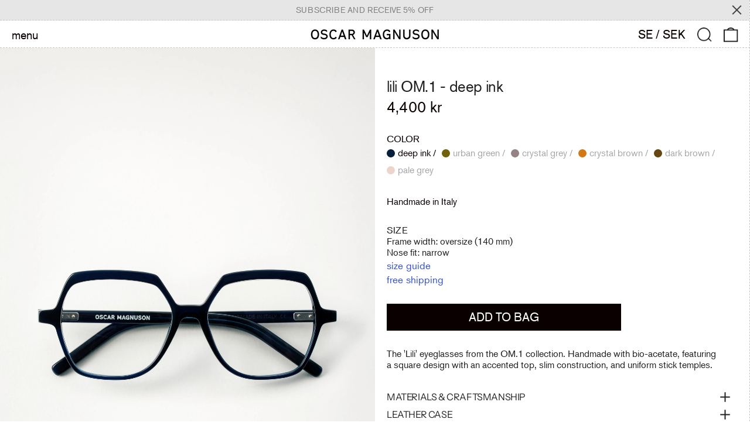

--- FILE ---
content_type: text/html; charset=utf-8
request_url: https://oscarmagnuson.com/en-se/variants/41090638053566/?section_id=store-availability
body_size: -278
content:
<div id="shopify-section-store-availability" class="shopify-section"><script type="application/json" data-availability-json>{
      "variant": 41090638053566
      
    }
  </script></div>

--- FILE ---
content_type: text/css
request_url: https://oscarmagnuson.com/cdn/shop/t/56/assets/custom.css?v=119004726859814720121750241452
body_size: 5755
content:
::root{--blue: #0033cc;--grey_line: #c6c6c6}.font-body{font-family:akzidenz-grotesk,sans-serif!important}body{font-family:akzidenz-grotesk,sans-serif!important;-webkit-font-smoothing:auto!important}p{font-family:akzidenz-grotesk,sans-serif!important;font-weight:400;font-style:normal;font-size:16px;letter-spacing:0em;line-height:1.2em;text-transform:none;color:#212121}h1{font-family:akzidenz-grotesk,sans-serif!important;font-weight:400;font-style:normal;font-size:34px;letter-spacing:-.1px;line-height:1.2em;text-transform:lowercase;color:#212121}h2{font-family:akzidenz-grotesk,sans-serif!important;font-weight:400;font-style:normal;font-size:26px;letter-spacing:-.01em;line-height:1em;color:#212121}h3{font-family:akzidenz-grotesk,sans-serif!important;font-weight:400;font-style:normal;font-size:39px;letter-spacing:-.01em;line-height:1.1em;color:#212121}.uppercase{text-transform:uppercase;font-weight:400}.header-border-bottom{border-bottom:1px dashed #c6c6c6;margin-bottom:0!important}.header-row{height:46px;padding:0}.full-height{height:100%}.article.article.text-primary-text.bg-primary-background{margin-top:-80px;z-index:88}.product-media-container{margin-bottom:0!important}.product-block-area-new{margin-right:50px}div.product-content-container{padding-left:20px}.product-heading{font-size:1.5rem}input.custom-input.active+label{color:var(--color-primary-text)}input.custom-input+label{font-size:16px;text-transform:none}.variant-input label span{font-weight:400}.variant-container{margin-top:0}.size-block .size-header{text-transform:uppercase;margin:0;font-size:16px}.product-page-popup-link+.product-page-popup-link{margin-top:0}.popup-page{margin:0}.popup-page span{border-bottom:none;font-size:85%}.popup-page span:hover{color:#212121;border-color:unset}.rte.mt-8 p:nth-child(2){margin-top:0}.add-to-cart.addToCartButton{max-width:200px}.addToCartButton{text-transform:uppercase}.product-price-block{margin-top:1rem}.product-price-block span[data-product-price]{font-size:.8rem}.variant-images-section{width:100%;border-top:1px dashed #c6c6c6}#MainContent .variant-images-wrapper{margin-top:50px;border-bottom:1px dashed #c6c6c6}.variant-images-option{margin-top:50px;padding-left:20px}.variant-image-container,.variant-images-container{display:grid;gap:4px;margin:6px}.variant-images-container .variant-image-media{width:100%;flex:1 1 350px}.variant-images-container .variant-image-media img{width:100%}.product-block-header{text-transform:uppercase;font-size:16px}.product-section-headers{font-size:39px}.product-recommendations{border-top:1px dashed #c6c6c6}.product-recommendations-wrapper .product-recommendations-container{display:grid;gap:4px;margin:6px}.model-popup-container{width:90%;height:90%;max-width:800px;max-height:700px;padding:0!important}.model-popup-container .product-popup-modal__content-info{padding:20px;width:100%;height:100%}@media screen and (min-width: 500px){.variant-images-container,.variant-image-container,.product-recommendations-container{grid-template-columns:repeat(2,1fr)}}@media screen and (min-width: 800px){.variant-images-container,.variant-image-container,.product-recommendations-container{grid-template-columns:repeat(3,1fr)}}@media screen and (min-width: 1400px){.variant-images-container,.variant-image-container,.product-recommendations-container{grid-template-columns:repeat(5,1fr)}}.dashed-borders{border-top:1px dashed #c6c6c6;border-bottom:1px dashed #c6c6c6}.no-margin{margin:0}.nav-line-item{padding-left:0}.js-filter{padding:1rem;flex:1 1 20%;margin-top:0}.filter-header{font-size:16px;text-transform:uppercase}.filters-container{padding-top:40px}.filters-container .filter-container a{padding-left:20px}.filter-item-span{font-size:16px;letter-spacing:0em;line-height:1.2em}.border-b-grid{padding-bottom:0}.section-x-padding{padding:0}.section-x-padding .-mx-8{margin-left:0;margin-right:0}.filter-container{padding-left:0;padding-right:0}.collection-header-container{position:sticky;top:0;width:100%;z-index:9;background-color:#fff;padding:1px 0}.collection-list.bg-border{background-color:#fff;gap:4px;margin:6px}.collection-list .product-grid-container .responsive-image{visibility:visible}.collection-list .product-grid-container .relative .price-container span{font-size:.9rem!important;font-family:akzidenz-grotesk,sans-serif;font-weight:400}.collection-list .product-grid-container .product-grid-title{color:#333;font-size:18px!important;font-family:inherit;font-style:normal;text-transform:none;margin-bottom:0}.hover\:text-primary-accent:hover{color:var(--color-primary-text)}.product-grid-container .section-x-padding{padding-left:.5rem;padding-top:12px;margin-bottom:72px;margin-top:2px}.relative p.product-grid-title{font-size:18px}.relative .price-container span,.relative .price-container .text-primary-meta{font-size:14px}.featured-collection .font-heading{font-size:32px;padding-left:20px;margin-top:15px}#shopify-section-template--15283776520382__164812142136fcc0a9 h3.font-heading{font-size:32px;margin-top:15px}.video-with-text-overlay .items-start>.text-white-text,.featured-collection ul li .text-black-text{position:sticky;top:60px}.footer-bottom{text-align:end}footer.bg-footer-background{padding:0;border:none}footer.bg-footer-background .border-t-grid.border-grid-color{border-bottom:1px dashed #ccc;border-top:1px dashed #ccc}footer.bg-footer-background h2{font-size:16px!important;text-transform:uppercase;margin-bottom:10px}footer.bg-footer-background li a{font-size:16px}footer.bg-footer-background .text-footer-text{border-right:1px dashed #ccc;padding:20px}footer.bg-footer-background .mb-4.lg\:mb-0.space-y-2.text-sm.lg\:flex-1{padding:20px;background:#e6e6e6}.footer-bottom p{font-size:12px;text-transform:uppercase;color:#979696!important}.cstm-newslttr .lg\:ml-4.lg\:flex.items-end{margin:20px 0 0}.cstm-newslttr input,.cstm-newslttr button#Subscribe{font-size:15px}.cstm-newslttr{padding:0}section.py-theme.cstm-newslttr.bg-primary-background.text-primary-text.border-t-grid.border-grid-color{border:none}.logo-image{padding:14px 0}html{padding-bottom:0!important}#filters .js-filter{padding:0}#filters h3.font-heading.filter-header{border-bottom:1px dashed #c6c6c6;padding:8px 20px;font-size:14px}#filters li.flex.justify-start.items-center{border-bottom:1px dashed #c6c6c6;padding:8px 20px;margin:0}#filters ul.mt-2.space-y-1{margin:0}#filters li.flex.justify-start.items-center label{font-size:14px}#filters .js-filter{border-right:1px dashed #c6c6c6;border-top:1px dashed #c6c6c6;border-bottom:1px dashed #c6c6c6}.search form.input-group.search{width:100%!important;padding:0}.search .flex.items-center.justify-between{margin:0;height:42px}span.filter-count,.filter-header span{color:var(--color-tertiary-background)}#CollectionProductGrid{position:relative;z-index:0}#CollectionProductGrid .collection-list{padding-left:0}span.filter-count{padding-left:3px}form#CollectionFiltersForm{padding:0 20px}.highlight{background:var(--color-tertiary-background);color:#fff}li.highlight .hover\:text-primary-accent:hover{color:#fff!important}.cstm-search{padding:1px 20px;border-bottom:1px dashed #c6c6c6}.cstm-search-rslt{padding:0 20px}.cstm-search-rslt h1{font-size:33px;padding:10px 0}input#search:focus,input#search:hover{outline:none}.cstm-prod-title{padding:0 2px}.cstm-prod-title .text-center.mt-1{text-align:left;font-size:14px}.cstm-prod-title .py-4.section-x-padding.justify-between.text-center{padding:12px 0 0 .5rem;margin-bottom:72px}.cstm-prod-title .text-center.break-words{text-align:left}#shopify-section-template--15283776291006__main ul.grid.grid-cols-1.lg\:grid-cols-4.gap-gutter.bg-border{background:#fff;padding:0 4px;gap:4px}.variant-image-container{grid-template-columns:repeat(4,1fr)}nav{padding:0 20px}nav .absolute.left-0.bottom-0.w-full.transform.translate-y-full.z-20.bg-header-background.text-header-text.border-b-grid.border-t-grid.border-grid-color.py-2.section-x-padding{padding:2px 20px;border-bottom:1px dashed #c6c6c6}.template-search .cstm-prod-title{padding:0}#menu0 ul li{display:grid;padding:0 20px;border-top:1px dashed #c6c6c6a8}#menu0 ul.-ml-4.py-2{padding:0}#menu0 ul li:last-child{border-bottom:1px dashed #c6c6c6a8}.cstm-featured-navigation li{border-bottom:1px dashed #c6c6c6a8;padding:10px 20px}.cstm-featured-navigation li a{font-size:18px!important;display:block}.cstm-featured-navigation nav{padding:0!important}#shopify-section-template--15283776454846__16481987803ce48fc5 nav.text-base.default.text-left.w-full{padding:0}.header-row span.inline-block.align-middle.svg-scale.mr-1.transform.origin-center.rotate.transition{display:none}.cstm-featured-navigation nav .hidden.lg\:block.js-enabled.fixed.left-1\/2.top-1\/2.w-third-screen.transform.-translate-y-1\/2.-translate-x-1\/2.pointer-events-none.z-10{width:400px;top:46px;--tw-translate-y: 0;left:35%}section.cstm-featured-navigation.bg-primary-background.text-primary-text.border-t-grid.border-grid-color{position:absolute;z-index:99;width:100%}ul.pagination.flex.items-center{padding:0 20px;margin-bottom:30px}.template-collection .cstm-featured-navigation li{margin:0!important}#shopify-section-template--15283776520382__164812142136fcc0a9{background:#fff!important}.template-index .grid.grid-cols-1.lg\:grid-cols-12.bg-border.gap-gutter{background:transparent;gap:4px;padding:4px 4px 0}#shopify-section-template--15283776520382__1648025860d117084d{padding-bottom:4px}main#MainContent{min-height:100vh}.size-guide-table,.size-guide-table tr,.size-guide-table td{border:none}.size-guide-table td{padding:0;text-align:center}.cstm-main-prod-img{padding-left:6px!important;background:#fff}.cstm-main-prod-img.no-padding{padding:0}#CartContainer{border-left:1px dashed #c6c6c6;max-width:360px}.cstm-cart-btn{position:fixed;bottom:20px;width:90%;left:0;right:0;margin:auto}#CartContainer .top-0.relative.flex.items-center.justify-between.py-4.section-x-padding.bg-primary-background.border-b-grid.border-grid-color{border-bottom:1px dashed #c6c6c6;padding:0 20px;min-height:45px}#CartContainer .flex.py-4.section-x-padding.transition.bg-primary-background{padding:20px}h1#CartTitle{font-size:20px;padding:8.4px 0}#CartContainer input[type=submit]{text-transform:uppercase}#filters ul#this-list{height:400px;overflow-y:auto}#filters ul#this-list::-webkit-scrollbar{width:10px}#filters ul#this-list::-webkit-scrollbar-track{background:#f1f1f1}#filters ul#this-list::-webkit-scrollbar-thumb{background:#ccc}#filters ul#this-list::-webkit-scrollbar-thumb:hover{background:#555}.cstm-page-text .rte.mt-4{display:flex;justify-content:space-between;margin:0}ul#pagetabs\ tabs-left{margin:0;flex:1 0 0;border-right:1px dashed #c6c6c6;padding:0;width:350px}#pagetabs\ tabs-left li{list-style:none;padding:10px 20px;border-bottom:1px dashed #c6c6c6;margin:0;cursor:pointer}#pagetabs\ tabs-left li a{text-decoration:none}.tab-content-right{margin:0!important;padding:0;flex:2;height:100vh;overflow-y:auto}.tab-content-right h3{font-size:32px}.tab-content-right h2{font-size:28px;padding:15px 0 10px}.tab-content-right p{padding:12px 0;word-break:break-word}.tab-content-right .form-inner-wrapper{padding:20px 0}.tab-content-right .form-inner-wrapper input,.tab-content-right .form-inner-wrapper select,.tab-content-right .form-inner-wrapper textarea{border-bottom:1px dashed #ccc;padding:10px;font-size:16px}#reason_field-section select{padding:10px 0 0;border-bottom:1px solid #000}.tab-content-right .form-inner-wrapper input .form-button-wrapper.form-button-wrapper--align-left{margin:10px 0 0!important}.tab-content-right .form-inner-wrapper inputinput.button.sqs-system-button.sqs-editable-button.sqs-button-element--primary{border:none}.tab-content-right input.button.sqs-system-button.sqs-editable-button.sqs-button-element--primary{border:none;margin:15px 0 0!important}#block-yui_3_17_2_1_1587466291513_16972{padding:20px 0}.tab-content-right h1{font-size:32px;margin:20px 0 0}.tabs-sidebar{width:350px;border-left:1px dashed #ccc;margin:0!important;flex:1 0 0;height:100vh}.tabcontent{padding:20px}#ContactForm{padding:20px 0;text-align:center}#ContactForm label{font-size:17px;text-align:left}.model-popup-container .product-popup-modal__content-info{padding:0}.model-popup-container.section-x-padding.py-theme.border-grid.border-grid-color.bg-primary-background.text-primary-text.w-full.max-w-2xl.relative.max-h-full.overflow-auto{max-width:600px;border:1px dashed #ccc}.product-popup-modal__content-info #block-5e96d64623114074151e5a34{margin:0!important}.product-popup-modal__content-info .rte.mt-8{margin:0}.product-popup-modal__content-info .cstm-size-guide h3{border-bottom:1px dashed #ccc;padding:10px 20px 8px;font-size:16px}.product-popup-modal__content-info h3,.product-popup-modal__content-info h1{font-size:16px;padding:10px 20px 8px;margin:0!important}.product-popup-modal__content-info p{padding:20px}.product-popup-modal button.block.p-1.w-8.ml-auto.absolute.top-2.right-2{padding:0!important;top:6px;z-index:99}.template-product .collapsible-tab{padding:0 20px}.template-product .collapsible-tab button.font-heading{font-size:28px;padding-bottom:12px}.template-product .collapsible-tab span{margin-right:20px}section.variant-images-section h3,.product-recommendations h2.product-section-headers{padding:0 20px}.product-recommendations h2.product-section-headers{margin-top:50px}#shopify-section-template--15350394454206__1644980052e43b116a section.variant-images-section{border:none}.popup-page svg{width:20px}.cstm-popup-title h2{padding:10px 20px 8px;margin:0!important;font-size:18px}.table-wrapper{padding:0 15px}.cstm-popup-title{position:-webkit-sticky;position:sticky;top:0;background-color:#fff;border-bottom:1px dashed #ccc}.selected-variant{display:none!important}#filters ul#this-list{height:auto}#filters ul#this-list li:last-child{border:none}.filters-container{height:400px;overflow-y:auto}#filters .js-filter{border-top:0}#CollectionProductGrid .lg\:pt-4.px-2.lg\:px-4{padding:0!important}#CollectionProductGrid{padding-top:40px}.relative .variant-featured-image-container.bg-primary-background{margin-left:6px}input.custom-input+label{display:flex;justify-content:center;align-items:center}input.custom-input+label>span{padding-left:5px}#store-locator section.page.text-primary-text.bg-primary-background.border-t-grid.border-grid-color h1{padding:20px;display:none}#stockist-widget .stockist-result-list ul>li{border-bottom:1px dashed #c6c6c6!important;border-top:none!important;padding:15px 20px!important;border-top:none}#stockist-widget .stockist-result-list ul{margin:0!important}form.stockist-search-form{padding:0 20px!important}form.stockist-search-form input{border:1px dashed #c6c6c6!important;padding:10px!important;font-size:15px}section.variant-images-section img{cursor:pointer;width:100%}.drawer .drawer__header{padding:10px 20px;border-bottom:1px dashed #ccc}.drawer h1.font-heading.text-2xl.mb-2{font-size:22px}input:focus{outline:none}#shopify-section-template--15283776553150__main{border-top:23px solid #e6e6e6}.blog-template .lg\:items-center{align-items:top!important}.blog-template h2.font-heading{font-size:28px;border-bottom:1px dashed #ccc;padding:13px 20px}.blog-template p,.blog-template div.rte,.blog-template .mt-4{padding:0 20px}.blog-template .lg\:w-2\/3{width:100%}.blog-template .lg\:col-start-7.lg\:col-end-13.relative.full-h.bg-primary-background{padding:30px}.blog-template li.relative.grid.lg\:grid-cols-12.grid-flow-row-dense.bg-border.gap-gutter.overflow-hidden{background:#e6e6e6!important;border-top:1px dashed #ccc;border-bottom:1px dashed #ccc;margin-bottom:23px}.blog-template section.bg-primary-background.text-primary-text.blog.border-t-grid.border-grid-color{background:#e6e6e6}.blog-template li.relative.grid.lg\:grid-cols-12.grid-flow-row-dense.bg-border.gap-gutter.overflow-hidden:last-child{margin-bottom:0;border-bottom:0}.blog-template .rte.mt-4{padding-right:30%}.template-search section.cstm-featured-navigation.bg-primary-background.text-primary-text.border-t-grid.border-grid-color{position:inherit}#CartContainer p.supports-cookies.text-align--center{padding:20px}.account-d{padding:20px 0 35px}.cstm-myaccount-login{padding:20px}.cstm-myaccount-login h1.font-heading{font-size:28px;padding-bottom:20px}#shopify-section-template--15283776258238__cart-items{padding:40px 20px}#shopify-section-template--15283776258238__cart-footer{padding:0 20px 20px}#shopify-section-template--15283776258238__cart-items .font-heading{font-size:30px;padding-bottom:20px}.image-split-sec .text-primary-text.p-2.lg\:p-4{position:sticky;top:60px;padding-left:40px}h3.variant-images-option.product-section-header{text-transform:lowercase}.tabcontent h3{text-transform:capitalize}.gf-filter-contents-inner{width:100%;display:grid;padding:0;grid:60px / auto auto auto;grid-template-columns:repeat(4,1fr)}.gf-top_one .gf-option-block{float:none;margin:0!important}#gf-tree span.gf-Checkbox{clip:rect(0 0 0 0);border:0;height:1px;margin:-1px;overflow:hidden;padding:0;position:absolute!important;width:1px}#gf-tree a.checked{background:#898989;color:#fff;font-weight:400}#CollectionProductGrid .spf-col-xl-3.spf-col-lg-3.spf-col-md-6.spf-col-sm-6.spf-col-6{padding:0 2px}#gf-products img.lazyloaded{object-fit:cover!important}.spf-has-filter #gf-products{padding:0 2px!important}.spf-product__info{padding:6px 18px}#gf-grid{padding:0 15px}#products{overflow-x:hidden}.gf-option-block.gf-option-485197.gf-option-block-checkbox.lowercase span{text-transform:uppercase}#gf-tree input.gf-controls-search-input{display:none}#gf-tree{padding:0 10px}.gf-top_one .gf-option-block .gf-block-title h3{border:1px dashed #c6c6c6!important;min-height:46px}.gf-top_one #gf-tree{border:none!important;margin-bottom:8px}.gf-top_one .gf-block-content{border:none!important;padding:0!important;border-left:1px dashed #ccc!important;border-right:1px dashed #ccc!important;margin:0!important}.gf-top_one .gf-block-content ul.gf-option-box li{padding:0;border-bottom:1px dashed #ccc}.gf-top_one .gf-option-block .gf-block-title h3:after{position:absolute;right:20px}.gf-top_one .gf-block-content{width:100%!important}.gf-top_one .gf-option-block{margin:0 10px 0 0!important}.gf-option-block:last-child{margin:0!important}#CollectionProductGrid{padding-top:0}#CollectionProductGrid .gf-filter-selection,#CollectionProductGrid span.gf-summary{display:none}.gf-top_one .gf-block-content ul.gf-option-box li a{padding:8px 20px}.gl-fullscreen-layer .gl-fullscreen-header{padding:20px 15px 0!important}.gl-fullscreen-layer .gl-d-searchbox-input,.gl-fullscreen-layer .gl-d-searchbox-icon{height:21px!important;line-height:normal!important}.gl-fullscreen-layer .gl-d-searchbox-input{font-size:20px!important}.gl-fullscreen-layer .gl-d-searchbox{border:1px dashed #ccc;background:#fff}.gl-filter-search-fullscreen .gl-fullscreen-layer .gl-fullscreen-top-searches{padding:0!important;background:transparent!important;border:1px dashed #ccc}.gl-list__title{border-bottom:1px dashed #ccc;padding:10px 15px;font-weight:400!important;margin-bottom:0!important}#glFilter-search-popup .gl-fullscreen-layer .gl-fullscreen-top-searches ul li a{border-bottom:1px dashed #ccc;padding:10px 15px!important;border-radius:0}.gl-fullscreen-layer .gl-fullscreen-top-searches ul li:last-child a{border:0!important}.gl-filter-search-fullscreen .gl-fullscreen-layer .gl-fullscreen-top-searches ul li{margin:0}.gl-fullscreen-layer .gl-fullscreen-results__meta{background:transparent!important;margin-bottom:10px!important;padding:0!important}.gl-fullscreen-layer .gl-fullscreen-results__meta .gl-list__title{border:none}.gl-fullscreen-layer .gl-card{padding:0!important}.gl-fullscreen-layer .gl-card-thumbnail img{object-fit:cover!important}.gl-fullscreen-layer .gl-card-content{padding:14px 20px;text-align:left!important;margin:0!important}.gl-card-title a{color:#000!important;font-weight:400!important;font-size:18px!important}.template-search .w-full.h-full.pt-2.lg\:pt-4.px-2.lg\:px-4{padding:0 2px}.template-search ul.grid.lg\:grid-cols-4.gap-gutter.bg-border.search-cols{padding:0 2px;background:#fff}.template-search .cstm-search-rslt.lg\:col-span-12.section-x-padding.pt-theme-double.pb-theme.bg-primary-background.text-primary-text{padding:20px!important}.tabcontent.active{display:block}.tabcontent{display:none}.tabcontent.active:focus{outline:none}#shopify-section-template--15283776520382__164812142136fcc0a9 .block.h-full.w-full.p-2.lg\:p-4,#shopify-section-template--15283776520382__1648025860d117084d .flex.h-full.justify-center.items-center.p-2.lg\:p-4{padding:0}.shopify-section.also-like-section{border-top:1px dashed #cccc;padding-top:28px}.shopify-section.also-like-section h3.variant-images-option.product-section-header{margin-top:0}#shopify-section-header .cstm-search{border:none}.shopify-section.variant-images .variant-images-section{border-bottom:0!important}.tab-content-right label{display:block}.tab-content-right input{border-bottom:1px solid #000;width:100%;padding:10px 0 0}.tab-content-right textarea{border:1px solid #000;width:100%;padding:15px;margin:10px 0 0;min-height:120px}.tab-content-right select#select-yui_3_17_2_1_1587463883885_83017-field{width:100%;border:1px solid;padding:10px;margin:10px 0 0}.template-product .line-through{text-decoration:none}.template-product span.cstm-color-swatch{width:14px;height:14px;display:inline-block;border-radius:50%;padding-right:5px}.template-product .variant-input{align-items:center}.tab-content-right input[type=submit]{background:#000;color:#fff;text-transform:uppercase;padding:10px;max-width:214px}#shipping-and-returns form{text-align:center}#shipping-and-returns form label{text-align:left}span.gl-card-price{font-weight:400}section.variant-images-wrapper{position:relative;z-index:-1}#stockist-widget .stockist-result-list ul>li{border-bottom:0}.stockist-powered-by-link{display:none}.ui-menu.ui-autocomplete{width:100%!important;left:0!important;right:0!important;margin:auto;overflow:hidden;top:125px!important;height:100%!important}.gl-grid-layer .gl-col-left{height:100vh}.gl-grid-layer .gl-fullscreen-layer .gl-fullscreen-top-searches ul li a,.gl-grid-layer .gf-search-products .ui-menu-item-wrapper{padding-top:0}.gl-grid-layer .gl-col-left{height:100vh;padding:0!important}.gl-grid-layer .gl-col-right{padding:0!important}.gl-list__content{padding:15px}.template-search p{padding:0 20px}.jl-search-open{overflow:hidden}.gf-top_one .gf-block-content ul.gf-option-box li a{padding:8px 15px!important}.dashed-bottom{border-bottom:1px dashed #c6c6c6}.splide .splide__arrow{position:absolute;top:calc(50% - 2rem);cursor:pointer;z-index:1}.splide .splide__arrow--prev{left:1rem}.splide .splide__arrow--next{right:1rem}.splide .splide__pagination{width:100%;text-align:center;bottom:-1.5rem}@media screen and (min-width: 1400px){#shopify-section-template--15350394454206__main .variant-images-container{grid-template-columns:repeat(4,1fr)}}@media screen and (min-width: 1200px){.relative p.product-grid-title{font-size:32px}}@media screen and (min-width: 992px){.cstm-nav-col{display:none}}@media screen and (min-width: 800px){.variant-images-container{grid-template-columns:repeat(4,1fr)}}@media screen and (max-width: 1023px){.header-row{padding:0 20px}.collection-header-container nav{padding:0}.sidebar-container button.block.relative.w-full.text-left.inline-block.py-4.w-full.text-2xl.lg\:text-5xl.pr-10.transition.ease.font-body{padding:0;font-size:18px}.sidebar-container a{padding:0;font-size:18px!important}.sidebar-container ul.section-x-padding.space-y-1 li a{padding:0}.sidebar-container nav.my-6{padding:0}.sidebar-container li{border-bottom:1px dashed #c6c6c6;padding:10px 20px;text-transform:lowercase}.sidebar-container nav{padding:0}.sidebar-container button.block.w-5.h-5.top-0{margin:20px 10px 0}.sidebar-container form.my-6.section-x-padding{padding:4px 20px 12px;margin:0;border-bottom:1px dashed #c6c6c6}.sidebar-container.z-60.fixed.top-0.left-0.bottom-0.w-11\/12.max-w-xl.bg-primary-background.text-primary-text.border-r-grid.border-grid-color.transform.transition-transform.overflow-y-auto{transform:translateY(10px);right:0!important;width:100%!important;top:71px!important;height:100%;z-index:9999999999}.sidebar-container .section-x-padding.my-8{margin:0}.sidebar-container input#sidebar-search{font-size:18px;text-transform:lowercase}.sidebar-container .js-enabled.top-0.relative.flex.items-center.justify-end.py-4.section-x-padding.bg-primary-background{display:none}.sidebar-container #accordion0{padding:0}.sidebar-container #accordion0 li{padding:10px 20px;border-bottom:1px dashed #c6c6c696;opacity:80%}.sidebar-container #accordion0 li a{font-size:!important}.absolute.left-0.bottom-0.w-full.transform.translate-y-full.z-20.bg-header-background.text-header-text.border-b-grid.border-t-grid.border-grid-color.py-2.section-x-padding{padding:3px 20px;border-bottom:1px dashed #c6c6c6}.cstm-featured-navigation{display:none}li.mob-cstm-collections{padding:10px 0 0;border-bottom:0}li.mob-cstm-collections button.block.relative.w-full.text-left.inline-block.py-4.w-full.text-2xl.lg\:text-5xl.pr-10.transition.ease.font-body{padding:0 20px 10px;border-bottom:1px dashed #cdcdcd}li.mob-cstm-collections span.absolute.right-0.w-5.top-1\/2.transform.-translate-y-1\/2.flex.items-center{right:10px!important;top:10px}.account-d{padding:20px}.cstm-search{border:none}}@media screen and (max-width: 992px){.cstm-myaccount-login{text-align:center}}@media screen and (min-width: 500px) and (max-width: 767px){.variant-image-container{grid-template-columns:repeat(2,1fr)}}@media screen and (max-width: 499px){.variant-image-container{grid-template-columns:repeat(1,1fr)}.splide .splide__arrow--prev{left:0}.splide .splide__arrow--next{right:0}}@media screen and (max-width: 767px){.cstm-page-text .rte.mt-4{display:inherit}ul#pagetabs\ tabs-left,.tab-content-right,.tabs-sidebar{width:100%}.account-d{padding:35px 20px 0;max-width:100%!important}.table-wrapper{padding:15px;overflow:hidden}.table-wrapper td{font-size:13px}.account-d h1.font-heading{font-size:24px}.cstm-myaccount-login{text-align:center}.gf-filter-contents-inner{display:inherit}body>#gf-tree .gf-option-block{flex-grow:inherit!important;max-width:100%!important;border-bottom:none;padding:0!important}body>#gf-tree .gf-filter-header{border-bottom:none}.gf-refine-toggle-mobile{border:none!important;font-weight:400!important}.gf-top_one .gf-option-block .gf-block-title h3{padding:10px 15px;margin:0!important;border:none!important;border-bottom:1px dashed #ccc!important;font-weight:400}body>#gf-tree .gf-filter-contents-inner .gf-option-block{padding:0!important;margin:0!important;border:none!important}a.gf-clear{display:none}#gf-tree a.checked{background:transparent;color:#898989}body>#gf-tree .globo-selected-items-wrapper{padding:0!important;border:none!important}body>#gf-tree .globo-selected-items{border-bottom:1px dashed #ccc!important}body>#gf-tree .gf-filter-header{border-bottom:1px dashed #ccc!important}body>#gf-tree .gf-filter-footer button{font-weight:400}h3.gf-refine-toggle-mobile span{padding:0 6px!important}.gf-filter-heading{font-weight:400!important;font-size:14px!important}body>#gf-tree .gf-filter-header{padding:2px 15px}#stockist-widget .stockist-horizontal .stockist-side-panel{width:100%!important}body.cstm-rmv-scroll{overflow-y:hidden;position:fixed;width:100%;height:100vh}.video-with-text-overlay .background-video-wrapper{margin:0!important}}#reason_field-section{display:flex;flex-direction:column;justify-content:flex-start}.responsive-image-wrapper-hover,.has-image-hover:hover .responsive-image-wrapper-main,.co-has-image-hover:hover .responsive-image-wrapper-main{display:none}.has-image-hover:hover .responsive-image-wrapper-hover,.co-has-image-hover:hover .responsive-image-wrapper-hover{display:block}.opacity-zero,.item-main-video .responsive-image-wrapper-main img,.item-main-video .responsive-image-wrapper-main .gallery-image-cropped__inner{opacity:0!important}.responsive-image-placeholder,.has-image-hover .responsive-image-placeholder,.co-has-image-hover .responsive-image-placeholder{background-color:transparent!important}video.vid{position:absolute;top:0;z-index:1;left:0;height:100%;object-fit:cover}#shopify-section-template--20206544912709__fab575a7-cc56-48a9-a810-6914a5dc55e8 video{border-radius:100px}.product__badges{position:absolute;top:15px;left:16px;display:none;align-items:center;gap:10px;z-index:2}.product__badges.active{display:flex}.product__badges .badge{background-color:#fff;padding:5px 10px;font-size:16px}.image-with-text-section .grid,.image-with-text-overlay-section,.video-with-text-overlay-section{cursor:pointer}.image-with-text-overlay-section .rte,.video-with-text-overlay-section .rte{position:absolute;top:0;left:0;width:50%;z-index:1}.image-with-text-overlay-section .link,.video-with-text-overlay-section .link{position:absolute;top:50%;right:1rem;transform:translateY(-50%);z-index:1}.image-with-text-overlay-section:hover .link,.video-with-text-overlay-section:hover .link{display:block}.image-with-text-overlay-section .link a,.video-with-text-overlay-section .link a{display:flex;align-items:center;gap:5px}.image-with-text-overlay-section .link svg,.video-with-text-overlay-section .link svg{display:block;width:20px;height:20px;margin-top:2px}.product-images__slider .slick-arrow svg,.variant-images__slider .slick-arrow svg,.variant-images__slider .slick-arrow img{display:block;width:1rem;height:auto}.product-images__slider .slick-arrow,.variant-images__slider .slick-arrow{position:absolute;top:50%;transform:translateY(-50%);z-index:1}.product-images__slider .arrow-left,.variant-images__slider .arrow-left{left:.5rem}.product-images__slider .arrow-right,.variant-images__slider .arrow-right{right:.5rem}.product-images__slider .product-media-height,.variant-images__slider .product-media-height{padding:0}.product-images__slider .slick-dots,.variant-images__slider .slick-dots{bottom:.5rem}.product-images__slider .slick-dots li,.variant-images__slider .slick-dots li{margin:0}.product-images__slider .slick-dots li button:before,.variant-images__slider .slick-dots li button:before{font-size:10px}.variant-images__slider .slick-dots li button:before{content:none}.variant-images__slider .slick-dots li button{width:10px;height:10px;padding:0;border:1px solid #000;border-radius:50%}.variant-images__slider .slick-dots li{width:10px;height:10px;margin:.25rem!important}.variant-images__slider .slick-dots li.slick-active button{background:#000}.collection__text-block .rte,.collection__text-block .rte p{color:#333;font-size:inherit;font-style:normal;text-transform:none}.variant-video-media{display:block!important;width:100%;height:100%;object-fit:cover;aspect-ratio:2 / 3}@media (min-width: 1024px){.image-with-text-overlay-section .link,.video-with-text-overlay-section .link{display:none}.product-images__slider,.variant-images__mobile{display:none!important}}@media (max-width: 1023px){.image-with-text-overlay-section .rte,.video-with-text-overlay-section .rte,.image-with-text-overlay-section .font-heading,.video-with-text-overlay-section .font-heading{padding:.5rem;width:100%}.variant-featured-image-container{display:none!important}.splide .splide__arrow{width:1rem}.image-with-text-overlay-section .rte,.video-with-text-overlay-section .rte{padding:.5rem}.variant-images-wrapper{display:none}footer.bg-footer-background .text-footer-text{padding:1rem .5rem}.collection__text-block .rte{margin-left:.5rem!important;margin-right:.5rem!important}.variant-images__slider video{aspect-ratio:2 / 3;object-fit:cover}}@media screen and (max-width: 499px){.splide .splide__arrow--prev{left:.5rem}.splide .splide__arrow--next{right:.5rem}.variant-image-container{grid-template-columns:repeat(2,1fr)}}.filter-search+.section-x-padding{padding:0;padding-left:1rem;top:-1px;border-bottom:1px dashed #c6c6c6}.section-x-padding button.srch-cls.py-2.ml-4{margin-right:10px}.border-b-grid{margin-bottom:1px}.spf-product-card__image-wrapper video{aspect-ratio:355 / 497;object-fit:cover}@media screen and (max-width: 1023px){.absolute.left-0.bottom-0.w-full.transform.translate-y-full.z-20.bg-header-background.text-header-text.border-b-grid.border-t-grid.border-grid-color.py-2.section-x-padding{padding-left:.5rem;padding-right:.5rem}.section-x-padding button.srch-cls.py-2.ml-4{margin-right:0}.filter-search+.section-x-padding{border-top:1px dashed #c6c6c6}}
/*# sourceMappingURL=/cdn/shop/t/56/assets/custom.css.map?v=119004726859814720121750241452 */


--- FILE ---
content_type: text/css
request_url: https://oscarmagnuson.com/cdn/shop/t/56/assets/zago-custom.css?v=99714014053549261081750241452
body_size: 1177
content:
.klaviyo-bis-trigger{display:none!important}.gf-top_one .gf-option-block .gf-block-title h3{font-weight:400!important}.zooomybtn{padding-top:20px}#ZlistWishlist .zooomypwishmsg{padding-left:0;padding-right:0}#ZoomyWishlistPage{padding-top:20px}#ZoomyWishlistPage .zmsg{padding-left:20px;text-align:left!important;font-size:28px}#ZoomyWishlistPage .ZoomyWishlistPageGrid{width:25%;margin:0;text-align:left}#ZoomyWishlistPage .zbodytitle a{font-size:18px!important}#ZoomyWishlistPage .zprice{font-size:12px}#ZoomyWishlistPage .zooomyshopvariant{font-size:16px}#ZoomyWishlistPage .zqty select{width:100%;font-size:16px}.custom-full-width{padding-left:0;padding-right:0}.symbol-custom{height:100%}.second-nav{margin:0}.announcement-bar-custom{position:sticky!important;top:0;z-index:30}.announcement-bar-custom .announcement-bar-row{height:35px;padding:0;display:flex;background:#e6e6e6;border-bottom:1px dashed #c6c6c6}.announcement-bar-custom .announcement-bar-text{margin:auto;font-size:14px;color:gray;text-transform:uppercase;cursor:pointer}.announcement-bar-custom .announcement-bar-close{min-width:25px;max-width:25px;margin-right:10px;cursor:pointer}.popup-custom{display:none;position:fixed;z-index:999;left:0;top:0;width:100%;height:100%;overflow:auto}.popup-custom .popup-content{margin:auto;border:1px dashed #c6c6c6;max-width:700px;background:#fff;width:100%;position:relative}.popup-custom .popup-close{width:25px;margin-left:auto;cursor:pointer;position:absolute;right:5px;top:5px}.popup-custom .popup-group{padding:50px 25px;margin:auto;max-width:550px}.popup-custom .popup-heading{text-transform:none;margin-bottom:1rem}.popup-custom .popup-text{margin-bottom:1rem}.popup-custom .popup-input{width:100%;padding:20px;margin-bottom:1rem;border:1px dashed #c6c6c6}.popup-custom .popup-btn{width:100%;text-transform:uppercase;padding-top:20px;padding-bottom:20px}.account-login-custom{padding:130px 0}.account-login-custom #customer_login{max-width:500px;margin:auto}.account-login-custom .login-heading{text-transform:uppercase;border:1px dashed #ccc;padding:20px;margin:0}.account-login-custom .field-wrapper{padding:20px;border:1px dashed #ccc;border-top:none}.account-login-custom .field-group{display:flex}.account-login-custom .email-label{margin:0;text-transform:lowercase;padding-right:5px}.account-login-custom #CustomerEmail{line-height:24px;padding:0;border:none}.account-login-custom .password-label{margin:0;text-transform:lowercase;padding-right:5px}.account-login-custom #CustomerPassword{line-height:24px;padding:0;border:none}.account-login-custom .sign-in-btn{width:100%;text-transform:uppercase}.account-login-custom .create-account-link,.account-login-custom .forgot-password-link{text-transform:lowercase;color:#a6a6a6}.account-login-custom .recover-heading{text-transform:uppercase;border:1px dashed #ccc;padding:20px;margin:0}.account-login-custom .recover-email{margin:0;text-transform:lowercase;padding-right:5px}.account-login-custom #RecoverEmail{line-height:24px;padding:0;border:none}.account-login-custom .recover-btn{width:100%;text-transform:uppercase}.account-login-custom .recover-cancel-btn{text-transform:lowercase;color:#a6a6a6}.account-custom{max-width:none}.account-custom .page-title{padding:0!important;margin:0}.account-custom .logout-link{color:#a6a6a6}.account-custom .account-main-content{max-width:1000px}.account-custom .order-title{text-transform:lowercase}.account-custom .order-table,.account-custom .order-table th,.account-custom .order-table td{border:1px dashed #ccc}.account-custom .order-table th{font-weight:400;text-transform:uppercase}.account-custom .order-table td[data-label=Order] a{color:#a6a6a6}.account-custom .account-detail{margin-top:40px}.account-custom .account-detail-title{text-transform:lowercase;color:#a6a6a6}.account-custom .account-detail-group{border:1px dashed #ccc;padding:10px;max-width:400px}.account-custom .account-detail-view{text-transform:lowercase;color:#a6a6a6}.account-order-custom{padding:20px}.account-order-custom .page-title{font-size:28px;padding:0;margin:0}.account-order-custom .account-return-link{text-transform:lowercase;color:#a6a6a6}.account-order-custom .order-information{text-transform:lowercase}.account-order-custom .order-table,.account-order-custom .order-table th,.account-order-custom .order-table td{border:1px dashed #ccc}.account-order-custom .order-table th{font-weight:400;text-transform:uppercase}.account-order-custom .order-shipping{display:block}.account-order-custom .order-shipping-title{text-transform:lowercase;color:#a6a6a6}.account-order-custom .order-shipping-detail-group{border:1px dashed #ccc;padding:10px;max-width:400px}.account-addresses-custom{max-width:none;padding:20px}.account-addresses-custom .page-title{font-size:28px;text-align:left;padding:0;margin:0}.account-addresses-custom .account-return-link{color:#a6a6a6;text-transform:lowercase}.account-addresses-custom .account-add-new-address{margin-bottom:1rem;text-transform:lowercase;color:#a6a6a6}.account-addresses-custom .address-title{text-transform:lowercase}.account-addresses-custom .account-edit-address,.account-addresses-custom .account-delete-address{text-transform:lowercase;color:#a6a6a6}.account-addresses-custom .account-default-address{text-transform:lowercase}.custom-country-container .custom-country-wrapper{width:0;transition:.25s}.custom-country-container .item-country{padding:8.4px 0;font-size:20px;display:flex;align-items:center}.custom-country-container .item-country-status{width:18px;height:18px;margin-right:10px;border:1px solid #0a0000;border-radius:50%}.custom-country-container .item-country-status-active{background-color:#0a0000}.account-register-custom{padding:130px 0}.account-register-custom .register-title{text-transform:uppercase;border:1px dashed #ccc;padding:20px;max-width:500px;margin:auto}.account-register-custom #RegisterForm{max-width:500px;margin:auto}.account-register-custom .field-wrapper{padding:20px;border:1px dashed #ccc;border-top:none}.account-register-custom .field-group{display:flex}.account-register-custom .first-name-label{margin:0;text-transform:lowercase;padding-right:5px;white-space:nowrap}.account-register-custom #FirstName{line-height:24px;padding:0;border:none}.account-register-custom .last-name-label{margin:0;text-transform:lowercase;padding-right:5px;white-space:nowrap}.account-register-custom #LastName{line-height:24px;padding:0;border:none}.account-register-custom .email-label{margin:0;text-transform:lowercase;padding-right:5px;white-space:nowrap}.account-register-custom #Email{line-height:24px;padding:0;border:none}.account-register-custom .password-label{margin:0;text-transform:lowercase;padding-right:5px;white-space:nowrap}.account-register-custom #CreatePassword{line-height:24px;padding:0;border:none}.account-register-custom .register-btn{width:100%;text-transform:uppercase}.account-register-custom .log-in-link{text-transform:lowercase;color:#a6a6a6}.custom-text-section{padding:50px 40px 98px}.custom-text-section .custom-text-span{font-size:3.052rem;font-weight:400;letter-spacing:-.025em;line-height:65px;color:#000}.custom-image-with-text-section{padding:98px 0 120px;max-width:1400px;margin:auto}.custom-image-with-text-section .custom-image-with-text-wrapper{display:flex}.custom-image-with-text-section .custom-image-with-text-wrapper:not(:first-child){padding-top:30px}.custom-image-with-text-section .custom-image-wrapper{width:100%;max-width:520px}.custom-image-with-text-section .custom-img{width:100%}.custom-image-with-text-section .custom-image-wrapper video{display:block;width:100%;height:100%;object-fit:cover}.custom-placeholder{background:#2525250a}.custom-image-with-text-section .custom-text-wrapper{width:100%;max-width:540px}.custom-image-with-text-section .custom-img-title{max-width:246px;width:100%}.custom-image-with-text-section .custom-text-content{font-size:24px;line-height:27.6px;color:#000}.custom-slideshow-section{padding:120px 0 65px}.custom-slideshow-section .slide-item{margin-right:40px;width:auto;height:670px}.custom-slideshow-section .slide-img{width:auto;height:100%}.custom-tracklist-section{padding:65px 0 173px;max-width:1400px;margin:auto}.custom-tracklist-section .custom-tracklist-wrapper{display:flex}.custom-tracklist-section .text-part{max-width:520px;width:100%}.custom-tracklist-section .text-content{font-size:24px;line-height:27.6px}.custom-tracklist-section .tracklist-part{width:540px;padding-left:20px;margin-left:auto}.custom-tracklist-section .tracklist-headline{padding-bottom:34px}.custom-tracklist-section .tracklist-headline-content{font-size:20px;line-height:23px}.custom-tracklist-section .tracklist-columns{display:flex;padding-bottom:40px}.custom-tracklist-section .tracklist-column{width:240px;font-size:20px;line-height:23px}.custom-tracklist-section .tracklist-column:last-child{margin-left:40px}.custom-tracklist-section .tracklist-column ol{list-style:auto;padding-left:40px}.custom-tracklist-section .tracklist-created-by-content{font-size:20px;line-height:23px}@media only screen and (max-width: 992px){.account-custom{text-align:left}.custom-tracklist-section .tracklist-headline{padding-bottom:28px}.custom-tracklist-section .tracklist-columns{display:block;padding-bottom:28px}.custom-tracklist-section .tracklist-column{width:100%}.custom-tracklist-section .tracklist-column:first-child{padding-bottom:28px}.custom-tracklist-section .tracklist-column:last-child{margin:0}}@media only screen and (max-width: 767px){.account-custom .order-table td{padding-left:10px;padding-right:10px}.account-custom .order-table td:before{font-size:16px;text-transform:uppercase}.account-custom .account-detail-group{padding:10px}.account-order-custom .order-table td{padding-left:10px;padding-right:10px}.account-order-custom .order-table td:before{font-size:16px;text-transform:uppercase}.custom-text-section{padding:30px 20px 37.5px}.custom-text-section .custom-text-span{font-size:32px;line-height:36.8px}.custom-image-with-text-section{padding:37.5px 20px}.custom-image-with-text-section .custom-image-with-text-wrapper{display:block}.custom-image-with-text-section .custom-image-wrapper{max-width:100%}.custom-image-with-text-section .custom-text-wrapper{width:100%;max-width:100%;padding-left:0!important;margin-left:0!important}.custom-image-with-text-section .custom-img-title{padding-top:30px}.custom-image-with-text-section .custom-text-content{padding-top:30px!important}.custom-slideshow-section{padding:37.5px 0 15px}.custom-slideshow-section .slide-item{margin-right:20px;height:320px}.custom-tracklist-section{padding:15px 20px 0}.custom-tracklist-section .custom-tracklist-wrapper{display:block}.custom-tracklist-section .text-part{max-width:100%;padding-bottom:28px}.custom-tracklist-section .text-content{font-size:20px;line-height:23px}.custom-tracklist-section .tracklist-part{width:100%;padding:0;margin:0}}
/*# sourceMappingURL=/cdn/shop/t/56/assets/zago-custom.css.map?v=99714014053549261081750241452 */


--- FILE ---
content_type: text/css
request_url: https://oscarmagnuson.com/cdn/shop/t/56/assets/new-menu.css?v=139182940830313714581750312905
body_size: 1374
content:
.template-product .shopify-product-form .add-to-cart.addToCartButton{max-width:400px}#gf-grid .gf-refine-toggle-mobile{border:none!important;font-size:20px!important}#gf-grid .gf-filter-trigger{padding:0!important;margin-bottom:0!important}#gf-grid .gf-refine-toggle-mobile .fa{display:none!important}#gf-grid .gf-refine-toggle-mobile span{padding:0 4px!important;min-height:44px}.submenu{display:none;align-items:center;padding:0 20px}.submenu.active{display:flex}.submenu li a,.collection-header-container nav ul li a{color:#a3a3a3}.submenu li a.active,.collection-header-container nav ul li a[aria-current=page]{color:#000}.collection-header-container nav ul li:last-child{padding-right:0}.collection-header-container nav{border-right:1px dashed #c6c6c6}.collection-header-container .submenu{margin:0}.collection-header-container nav ul{padding-left:0}[data-menu-drawer]{max-width:25vw;border-right:1px dashed #c6c6c6;z-index:9999}[data-menu-drawer] nav{padding:0}[data-menu-drawer] nav ul{padding-left:0}[data-menu-drawer] nav ul li{padding:0!important;border:none!important}[data-menu-drawer] nav ul li a,[data-menu-drawer] nav ul li button{border-top:1px dashed #c6c6c6;padding:.5rem 1rem;min-height:45px;font-size:20px!important}[data-menu-drawer] nav ul li.active .menu-drawer__accordion{display:block!important}.menu-drawer__accordion{position:absolute;left:25vw;top:0;z-index:999999;width:25vw;background:#fff;height:100vh;border-left:1px dashed #c6c6c6;padding-top:45px!important;padding-left:0!important;transition:all .5s ease}.accordion-open[data-menu-drawer]{max-width:50vw;padding-right:25vw}.sidebar-container .js-enabled button{margin:0!important}.sidebar-container .country-name{text-transform:lowercase}.sidebar-container .country-code{text-transform:uppercase}.header__menu-drawer .header__logo .logo-image{margin:0 auto}.header__menu-drawer .header__icons{justify-content:flex-end}.store-location__button{position:relative;display:flex;flex-direction:column;background:#f7f7f7;text-align:center;border:1px solid #3652D0;max-width:400px;margin-top:10px;padding:4px 10px;cursor:pointer}.store-location__button .title{display:block;color:#3652d0;font-size:18px;line-height:21px;font-weight:500}.store-location__button .text{font-size:14px;line-height:19px;font-weight:400;color:#3652d0}.store-location__button svg{position:absolute;top:50%;right:10px;transform:translateY(-50%);width:15px;z-index:1}[data-menu-drawer] nav ul li a{display:flex;align-items:center}[data-menu-drawer] nav ul li a .featured{font-size:10px;line-height:16px;font-weight:700;font-style:italic;border:1px solid #000;border-radius:5px;padding:0 4px;margin-left:10px}[data-menu-drawer] nav ul li.menu-drawer__accordion-title{display:flex;align-items:center;padding:.5px 1rem!important;cursor:pointer}[data-menu-drawer] nav ul li.menu-drawer__accordion-title span{font-size:20px}.menu-drawer__accordion-title svg{transform:rotate(180deg);width:16px;height:auto;flex:0 0 16px}.store-locator-drawer{position:fixed;z-index:110;top:0;right:0;width:50vw;max-width:400px;height:100%;-webkit-box-orient:vertical;-webkit-box-direction:normal;-ms-flex-direction:column;flex-direction:column;background-color:#fff;border-left:1px dashed #c6c6c6;overflow-y:auto;transform:translate(100%)}.store-locator-drawer.open{transform:translate(0)}.drawer__product{display:flex;align-items:flex-start;gap:10px;padding:0 15px}.drawer__product-image{flex:0 0 70px}.drawer__product-price{font-size:20px;line-height:27px;text-align:right;flex:0 0 max-content;display:flex;flex-direction:column}.drawer__product-title{flex:1 1 auto}.drawer__product-title h4{font-size:20px;line-height:27px}.store-locator-drawer__open{position:relative;overflow:hidden}.store-locator-drawer__open .main-content__relative:after,.cstm-rmv-scroll .main-content__relative:after,.main-content__relative[inert]:after{content:"";position:absolute;top:0;left:0;width:100%;height:100%;background:#00000059;z-index:99}.store-locator-drawer .drawer__content{padding:15px 0!important;overflow:hidden}.drawer__content-text{font-size:13px;line-height:18px;color:#a3a3a3;padding:15px}.custom-country-container{position:relative;z-index:110;pointer-events:auto!important;-webkit-user-select:auto!important;-moz-user-select:auto!important;-ms-user-select:auto!important;user-select:auto!important}.richtext-section .rte p{font-size:100%}.richtext-section .text-center .richtext__image{margin:1rem auto 0}.richtext-section .text-right .richtext__image{margin:1rem 0 0 auto}.store-locator-drawer .drawer__header{position:sticky;top:0;padding:8.5px 15px;background:#fff;border-bottom:1px dashed #c6c6c6;z-index:2}.drawer__header-close,.drawer__header-back{font-size:16px;line-height:22px;font-weight:400;color:#1976e4;cursor:pointer}.drawer__header-close{display:flex;justify-content:flex-end;text-align:right}.drawer__header-close svg{width:30px;height:auto}.drawer__location{padding:15px;border-top:1px dashed #c6c6c6;display:flex;flex-wrap:wrap;align-items:center;justify-content:space-between}.drawer__location .country{font-size:16px;line-height:22px;font-weight:400;text-transform:capitalize}.drawer__location .btn-change{font-size:16px;line-height:22px;font-weight:400;color:#1976e4;cursor:pointer}.drawer__stores{display:flex;flex-direction:column;overflow-y:auto;height:calc(100vh - 375px)}.drawer__stores .store-item{position:relative;padding:15px;border-top:1px dashed #c6c6c6}.drawer__stores .store-item a{font-size:16px;line-height:22px;font-weight:400;color:#1976e4;cursor:pointer}.drawer__stores .store-name{display:inline-block;font-size:16px;line-height:22px;font-weight:400;cursor:pointer}.drawer__stores .store-name input{display:none}.drawer__stores .store-name label{position:relative;line-height:22px}.drawer__stores .store-name label:before,.drawer__stores .store-name label:after{content:""}.drawer__stores .store-name label:before{border:1px solid #222021;width:15px;height:15px;margin-right:10px;margin-top:3px;display:inline-block;vertical-align:top}.drawer__stores .store-name label:after{background:#222021;width:10px;height:10px;position:absolute;top:4.5px;left:2.7px;transition:.3s;opacity:0}.drawer__stores .store-name input:checked+label:after{opacity:1}.drawer__stores .store-name img{display:inline-block;margin-top:-5px;height:20px}.drawer__stores .store-opening-hours{display:none}.drawer__stores .store-address,.drawer__stores .store-opening-hours .metafield-rich_text_field p{font-size:13px;font-weight:400;line-height:18px;color:#a3a3a3}.drawer__button{padding:15px;text-align:center;border-top:1px dashed #c6c6c6}.drawer__button .button{background:#f7f7f7;color:#3652d0;border-color:#3652d0;font-size:16px;line-height:28px;font-weight:500;width:100%}.drawer__stores .store-contact{font-size:13px;font-weight:400;line-height:18px;color:#26a54a}.drawer__stores .store-details{display:none!important;font-size:16px;line-height:22px;font-weight:400;color:#1976e4;position:absolute;bottom:15px;right:15px;cursor:pointer}.drawer__stores .store-item.active .store-details,.drawer__stores .store-item.active .store-opening-hours{display:block}.store-locator-drawer .drawer__header h2{font-size:20px;line-height:28px;flex:1 1 auto;text-align:center}.drawer__header-back,.drawer__header-close{flex:0 0 50px}.store-details__item{padding:15px;display:flex;align-items:flex-start;justify-content:space-between;gap:10px}.store-details__item .right{font-size:16px;line-height:22px;color:#1976e4;flex:0 0 50px;text-align:right}.store-details__collections .left p:last-child span:last-child{display:none}.drawer__location-dropdow{display:none;grid-template-columns:auto 40px;align-items:center;flex-direction:column;gap:10px;flex:0 0 100%;width:100%}.drawer__location-dropdow select{border:1px dashed #c6c6c6;padding:5px 10px;line-height:22px;font-size:16px;text-transform:capitalize}.drawer__location-dropdow .country-dropdown{grid-area:1 / 1 / 2 / 2}.drawer__location-dropdow .city-dropdown{grid-area:2 / 1 / 3 / 2}.drawer__location-dropdow .btn-apply{grid-area:1 / 2 / 3 / 3;font-size:16px;line-height:22px;font-weight:400;color:#1976e4;text-align:right;cursor:pointer}.drawer__location-dropdow .country-dropdown,.drawer__location-dropdow .city-dropdown{display:grid;grid-template-columns:60px calc(100% - 70px);align-items:center;justify-content:space-between;gap:10px}.drawer__location-dropdow .btn-change{text-align:right}.drawer__location-dropdow label{font-size:16px;line-height:22px}.drawer__location-current{display:flex;align-items:center;justify-content:space-between;width:100%}.drawer__stores .heading{font-size:16px;line-height:22px;font-weight:400;padding:15px;border-top:1px dashed #c6c6c6;order:-1}.drawer__stores-worldwide .store-item{display:block!important}.drawer__stores-country .store-item{display:block}.drawer__stores-footer{font-size:16px;line-height:22px;font-weight:400;padding:15px;border-top:1px dashed #c6c6c6}.drawer__stores-footer a{color:#1976e4;text-decoration:underline}@media (min-width: 1024px){.header__menu-drawer{display:grid;grid-template-columns:repeat(16,1fr);padding:0 1rem}.header__menu-drawer .header__logo{grid-column:7 / span 4}.header__menu-drawer .header__icons{grid-column:14 / span 3}}@media (max-width: 1023px){.sidebar-container a{font-size:.8rem!important}.header-row{padding:0 .5rem}}@media (min-width: 768px){.large-hide{display:none!important}[data-menu-drawer] nav ul li button[aria-expanded=true] span,[data-menu-drawer] nav ul li.active button span{display:block}[data-menu-drawer] nav ul li button span{display:none}.menu-drawer__accordion-title{display:none!important}.sidebar-container .js-enabled{justify-content:space-between;padding-left:1rem}.sidebar-container .js-enabled span,.sidebar-container [data-cart-drawer-toggle]{display:none!important}.sidebar-container .js-enabled .menu-label{display:block!important;order:-1}}@media (max-width: 767px){.small-hide{display:none!important}[data-menu-drawer]{max-width:100vw}.accordion-open[data-menu-drawer]{max-width:100vw;padding-right:0}.menu-drawer__accordion.active{display:block!important}.menu-drawer__accordion.hide{display:none!important}.menu-drawer__accordion{width:100vw;left:0;top:45px;padding-top:0!important;border-top:1px dashed #c6c6c6}.header__menu-toggle button,.header__icons a{font-size:.8rem}[data-menu-drawer] nav ul li button svg{width:15px;height:auto}[data-menu-drawer] nav ul li button .absolute{justify-content:flex-end}.sidebar-container{margin-top:-80px;transition:all .5s ease}.collection-header-navigation{display:block;overflow-x:hidden}.collection-header-navigation ul{overflow-x:auto}.submenu{padding:0 20px 0 .5rem;overflow-x:auto;border-top:1px dashed #c6c6c6}.submenu li a{width:max-content}.collection-header-container{top:33px}.collection-header-container .header-row{padding:0}.collection-header-container nav{border-right:none;padding:0 .5rem}.collection-header-container .header-row .to-primary-background{display:none}.submenu li:last-child{padding-right:0}}
/*# sourceMappingURL=/cdn/shop/t/56/assets/new-menu.css.map?v=139182940830313714581750312905 */


--- FILE ---
content_type: text/css
request_url: https://oscarmagnuson.com/cdn/shop/t/56/assets/custom_style.css?v=144594595990636559811750241452
body_size: 42
content:
#om-aasthma-limited-edition-gaff-frame-swedish-design-amp-music .product-block-area{position:relative}#om-aasthma-limited-edition-gaff-frame-swedish-design-amp-music .custom-product-page-popup-link{position:absolute;bottom:178px;background-color:#fff;border:1px solid;left:230px}#om-aasthma-limited-edition-gaff-frame-swedish-design-amp-music .custom-product-page-popup-link .text-primary-text{padding:10px 8px;font-size:21px}.custom-video-section .custom-video-mobile{display:none}.custom-video-section .buton-redirect{margin-top:15px}.custom-video-section .link-page{font-size:32px;padding-left:40px}.custom-video-section .link-page:hover{text-decoration:underline}#shopify-section-template--18563307929925__16836189524c187c2b{position:sticky;bottom:20px;margin:auto;width:640px}.wrapper .audio-player .audio-content .audio-actions .audio-player-btns-wrapper .audio-player-buttons .audio-player-action-btns button{opacity:1!important;color:#000!important;background-color:unset!important;padding-bottom:20px!important;font-size:40px!important}.wrapper .audio-player .audio-content .audio-actions .audio-player-extras-action{display:block!important}.wrapper .audio-player .audio-content .audio-actions .audio-player-extras-action .audio-player-extras{opacity:1!important;color:#000!important;background-color:unset!important;padding-bottom:20px!important}.shopify-app-block .audio-player-container{position:relative!important}.shopify-app-block .wrapper{position:relative;margin-left:unset;margin:auto}.shopify-app-block .wrapper .audio-player .audio-img{opacity:0}.shopify-app-block .wrapper .audio-player .audio-content{position:absolute;right:0;height:100%}.shopify-app-block .wrapper .audio-player .audio-content .audio-details{display:none!important}.shopify-app-block .wrapper .audio-player .audio-content .audio-actions .audio-player-btns-wrapper .audio-player-buttons,.shopify-app-block .wrapper .audio-player .audio-content .audio-actions .audio-player-btns-wrapper .audio-player-buttons .audio-player-action-btns{display:block!important}.custom-text-section{padding:50px 40px 98px;max-width:1400px;margin:auto}.custom-image-with-text-section{padding:98px 40px 120px}.custom-image-with-text-section .text-link{margin-top:20px;margin-bottom:10px;border-bottom:1px solid;width:fit-content}.custom-image-with-text-section .text-link .link-product{font-size:24px}.custom-tracklist-section{padding:65px 40px 173px}.custom-tracklist-section .text-link{margin-top:40px;margin-bottom:10px;border-bottom:1px solid;width:fit-content;font-size:32px}@media screen and (max-width: 768px){#om-aasthma-limited-edition-gaff-frame-swedish-design-amp-music .custom-product-page-popup-link{position:absolute;background-color:#fff;border:1px solid;left:220px;bottom:179px}#om-aasthma-limited-edition-gaff-frame-swedish-design-amp-music .custom-product-page-popup-link .text-primary-text{padding:10px 8px}.custom-video-section{border-bottom:1px dashed #ccc;padding-bottom:20px}.custom-video-section .custom-video-desktop{display:none}.custom-video-section .custom-video-mobile{display:block}.custom-video-section .link-page{text-transform:lowercase;padding-left:34px}}@media screen and (max-width: 499px){#shopify-section-template--18563307929925__16836189524c187c2b{width:auto}#om-aasthma-limited-edition-gaff-frame-swedish-design-amp-music .custom-product-page-popup-link{width:fit-content;margin-top:20px;position:unset}#om-aasthma-limited-edition-gaff-frame-swedish-design-amp-music .custom-product-page-popup-link .text-primary-text{padding:10px 6.5px;font-size:20px}.wrapper .audio-player .audio-content .audio-actions .audio-player-btns-wrapper .audio-player-buttons .audio-player-action-btns button{padding:0 15px!important}.wrapper .audio-player .audio-content .audio-actions .audio-player-extras-action{display:flex!important}.wrapper .audio-player .audio-content .audio-actions .audio-player-extras-action .audio-player-extras{padding:10px!important}.shopify-app-block .audio-player-container{padding-top:50px}.shopify-app-block .wrapper .audio-player .audio-content{top:0;right:unset}.shopify-app-block .wrapper .audio-player .audio-content .audio-actions .audio-player-btns-wrapper .audio-player-buttons{display:flex!important}.shopify-app-block .wrapper .audio-player .audio-content .audio-actions .audio-player-btns-wrapper .audio-player-buttons .audio-player-action-btns{display:flex!important}}
/*# sourceMappingURL=/cdn/shop/t/56/assets/custom_style.css.map?v=144594595990636559811750241452 */


--- FILE ---
content_type: text/css
request_url: https://oscarmagnuson.com/cdn/shop/t/56/assets/theme.min.css?v=20089513351379182691750241452
body_size: 9291
content:
@keyframes splide-loading {
	0% {
		transform: rotate(0);
	}
	to {
		transform: rotate(1turn);
	}
}
.splide__container {
	position: relative;
	box-sizing: border-box;
}
.splide__list {
	margin: 0 !important;
	padding: 0 !important;
	width: -webkit-max-content;
	width: max-content;
	will-change: transform;
}
.splide.is-active .splide__list {
	display: flex;
}
.splide__pagination {
	display: inline-flex;
	align-items: center;
	width: 95%;
	flex-wrap: wrap;
	justify-content: center;
	margin: 0;
}
.splide__pagination li {
	list-style-type: none;
	display: inline-block;
	line-height: 1;
	margin: 0;
}
.splide {
	visibility: hidden;
}
.splide,
.splide__slide {
	position: relative;
	outline: none;
}
.splide__slide {
	box-sizing: border-box;
	list-style-type: none !important;
	margin: 0;
	flex-shrink: 0;
}
.splide__slide img {
	vertical-align: bottom;
}
.splide__slider {
	position: relative;
}
.splide__spinner {
	position: absolute;
	top: 0;
	left: 0;
	right: 0;
	bottom: 0;
	margin: auto;
	display: inline-block;
	width: 20px;
	height: 20px;
	border-radius: 50%;
	border: 2px solid #999;
	border-left-color: transparent;
	animation: splide-loading 1s linear infinite;
}
.splide__track {
	position: relative;
	z-index: 0;
	overflow: hidden;
}
.splide--draggable > .splide__track > .splide__list > .splide__slide {
	-webkit-user-select: none;
	user-select: none;
}
.splide--fade > .splide__track > .splide__list {
	display: block;
}
.splide--fade > .splide__track > .splide__list > .splide__slide {
	position: absolute;
	top: 0;
	left: 0;
	z-index: 0;
	opacity: 0;
}
.splide--fade > .splide__track > .splide__list > .splide__slide.is-active {
	position: relative;
	z-index: 1;
	opacity: 1;
}
.splide--rtl {
	direction: rtl;
}
.splide--ttb > .splide__track > .splide__list {
	display: block;
}
.splide--ttb > .splide__pagination {
	width: auto;
}
.pswp {
	-webkit-backface-visibility: hidden;
	backface-visibility: hidden;
	display: none;
	height: 100%;
	left: 0;
	outline: none;
	overflow: hidden;
	position: absolute;
	-webkit-text-size-adjust: 100%;
	-moz-text-size-adjust: 100%;
	text-size-adjust: 100%;
	top: 0;
	touch-action: none;
	width: 100%;
	z-index: 15000;
}
.pswp * {
	box-sizing: border-box;
}
.pswp img {
	max-width: none;
}
.pswp--animate_opacity {
	opacity: 0.001;
	transition: opacity 333ms cubic-bezier(0.4, 0, 0.22, 1);
	will-change: opacity;
}
.pswp--open {
	display: block;
}
.pswp--zoom-allowed .pswp__img {
	cursor: zoom-in;
}
.pswp--zoomed-in .pswp__img {
	cursor: -webkit-grab;
	cursor: grab;
}
.pswp--dragging .pswp__img {
	cursor: -webkit-grabbing;
	cursor: grabbing;
}
.pswp__bg {
	-webkit-backface-visibility: hidden;
	backface-visibility: hidden;
	background: var(--color-primary-background);
	opacity: 0;
	transform: translateZ(0);
}
.pswp__bg,
.pswp__scroll-wrap {
	height: 100%;
	left: 0;
	position: absolute;
	top: 0;
	width: 100%;
}
.pswp__scroll-wrap {
	overflow: hidden;
}
.pswp__container,
.pswp__zoom-wrap {
	bottom: 0;
	left: 0;
	position: absolute;
	right: 0;
	top: 0;
	touch-action: none;
}
.pswp__container,
.pswp__img {
	-webkit-tap-highlight-color: rgba(0, 0, 0, 0);
	-webkit-touch-callout: none;
	-webkit-user-select: none;
	-moz-user-select: none;
	-ms-user-select: none;
	user-select: none;
}
.pswp__zoom-wrap {
	position: absolute;
	transform-origin: left top;
	transition: transform 333ms cubic-bezier(0.4, 0, 0.22, 1);
	width: 100%;
}
.pswp__bg {
	transition: opacity 333ms cubic-bezier(0.4, 0, 0.22, 1);
	will-change: opacity;
}
.pswp--animated-in .pswp__bg,
.pswp--animated-in .pswp__zoom-wrap {
	transition: none;
}
.pswp__container,
.pswp__zoom-wrap {
	-webkit-backface-visibility: hidden;
	backface-visibility: hidden;
}
.pswp__item {
	bottom: 0;
	overflow: hidden;
	right: 0;
}
.pswp__img,
.pswp__item {
	left: 0;
	position: absolute;
	top: 0;
}
.pswp__img {
	color: transparent;
	height: auto;
	width: auto;
}
.pswp__img--placeholder {
	-webkit-backface-visibility: hidden;
	backface-visibility: hidden;
}
.pswp__img--placeholder--blank {
	background: rgba(var(--color-primary-text-rgb), 0.05);
}
.pswp--ie .pswp__img {
	height: auto !important;
	left: 0;
	top: 0;
	width: 100% !important;
}
.pswp__error-msg {
	color: var(--color-primary-text);
	font-size: 14px;
	left: 0;
	line-height: 16px;
	margin-top: -8px;
	position: absolute;
	text-align: center;
	top: 50%;
	width: 100%;
}
.pswp__error-msg a {
	color: var(--color-primary-text);
	text-decoration: underline;
}
:root {
	--swiper-theme-color: var(--color-body-bg);
}
.space-y-1 > :not([hidden]) ~ :not([hidden]) {
	--tw-space-y-reverse: 0;
	margin-bottom: calc(0.25rem * var(--tw-space-y-reverse));
	margin-top: calc(0.25rem * (1 - var(--tw-space-y-reverse)));
}
.space-y-2 > :not([hidden]) ~ :not([hidden]) {
	--tw-space-y-reverse: 0;
	margin-bottom: calc(0.5rem * var(--tw-space-y-reverse));
	margin-top: calc(0.5rem * (1 - var(--tw-space-y-reverse)));
}
.appearance-none {
	-webkit-appearance: none;
	-moz-appearance: none;
	appearance: none;
}
.bg-transparent {
	background-color: transparent;
}
.bg-black {
	--tw-bg-opacity: 1;
	background-color: rgba(0, 0, 0, var(--tw-bg-opacity));
}
.bg-white {
	--tw-bg-opacity: 1;
	background-color: rgba(255, 255, 255, var(--tw-bg-opacity));
}
.bg-primary-text {
	background-color: var(--color-primary-text);
}
.bg-primary-background {
	background-color: var(--color-primary-background);
}
.bg-primary-accent {
	background-color: var(--color-primary-accent);
}
.bg-secondary-text {
	background-color: var(--color-secondary-text);
}
.bg-secondary-background {
	background-color: var(--color-secondary-background);
}
.bg-secondary-accent {
	background-color: var(--color-secondary-accent);
}
.bg-tertiary-text {
	background-color: var(--color-tertiary-text);
}
.bg-tertiary-background {
	background-color: var(--color-tertiary-background);
}
.bg-tertiary-accent {
	background-color: var(--color-tertiary-accent);
}
.bg-header-text {
	background-color: var(--color-header-text);
}
.bg-header-background {
	background-color: var(--color-header-background);
}
.bg-header-accent {
	background-color: var(--color-header-accent);
}
.bg-footer-text {
	background-color: var(--color-footer-text);
}
.bg-footer-background {
	background-color: var(--color-footer-background);
}
.bg-footer-accent {
	background-color: var(--color-footer-accent);
}
.bg-border {
	background-color: var(--color-border);
}
.bg-placeholder-bg {
	background-color: rgba(0, 0, 0, 0.04);
}
.hover\:bg-primary-text:hover {
	background-color: var(--color-primary-text);
}
.hover\:bg-primary-accent:hover {
	background-color: var(--color-primary-accent);
}
.hover\:bg-secondary-text:hover {
	background-color: var(--color-secondary-text);
}
.hover\:bg-secondary-accent:hover {
	background-color: var(--color-secondary-accent);
}
.hover\:bg-tertiary-text:hover {
	background-color: var(--color-tertiary-text);
}
.hover\:bg-tertiary-accent:hover {
	background-color: var(--color-tertiary-accent);
}
.hover\:bg-header-text:hover {
	background-color: var(--color-header-text);
}
.hover\:bg-header-accent:hover {
	background-color: var(--color-header-accent);
}
.hover\:bg-footer-text:hover {
	background-color: var(--color-footer-text);
}
.hover\:bg-footer-accent:hover {
	background-color: var(--color-footer-accent);
}
.bg-gradient-to-r {
	background-image: linear-gradient(to right, var(--tw-gradient-stops));
}
.from-primary-background-0 {
	--tw-gradient-from: var(--color-primary-background-0);
	--tw-gradient-stops: var(--tw-gradient-from), var(--tw-gradient-to, hsla(0, 0%, 100%, 0));
}
.from-secondary-background-0 {
	--tw-gradient-from: var(--color-secondary-background-0);
	--tw-gradient-stops: var(--tw-gradient-from), var(--tw-gradient-to, hsla(0, 0%, 100%, 0));
}
.from-tertiary-background-0 {
	--tw-gradient-from: var(--color-tertiary-background-0);
	--tw-gradient-stops: var(--tw-gradient-from), var(--tw-gradient-to, hsla(0, 0%, 100%, 0));
}
.from-header-background-0 {
	--tw-gradient-from: var(--color-header-background-0);
	--tw-gradient-stops: var(--tw-gradient-from), var(--tw-gradient-to, hsla(0, 0%, 100%, 0));
}
.via-primary-background {
	--tw-gradient-stops: var(--tw-gradient-from), var(--color-primary-background),
		var(--tw-gradient-to, hsla(0, 0%, 100%, 0));
}
.via-secondary-background {
	--tw-gradient-stops: var(--tw-gradient-from), var(--color-secondary-background),
		var(--tw-gradient-to, hsla(0, 0%, 100%, 0));
}
.via-tertiary-background {
	--tw-gradient-stops: var(--tw-gradient-from), var(--color-tertiary-background),
		var(--tw-gradient-to, hsla(0, 0%, 100%, 0));
}
.via-header-background {
	--tw-gradient-stops: var(--tw-gradient-from), var(--color-header-background),
		var(--tw-gradient-to, hsla(0, 0%, 100%, 0));
}
.via-footer-background {
	--tw-gradient-stops: var(--tw-gradient-from), var(--color-footer-background),
		var(--tw-gradient-to, hsla(0, 0%, 100%, 0));
}
.to-primary-background {
	--tw-gradient-to: var(--color-primary-background);
}
.to-secondary-background {
	--tw-gradient-to: var(--color-secondary-background);
}
.to-tertiary-background {
	--tw-gradient-to: var(--color-tertiary-background);
}
.to-header-background {
	--tw-gradient-to: var(--color-header-background);
}
.to-footer-background {
	--tw-gradient-to: var(--color-footer-background);
}
.bg-center {
	background-position: 50%;
}
.bg-no-repeat {
	background-repeat: no-repeat;
}
.bg-cover {
	background-size: cover;
}
.bg-contain {
	background-size: contain;
}
.border-transparent {
	border-color: transparent;
}
.border-current {
	border-color: currentColor;
}
.border-primary-text {
	border-color: var(--color-primary-text);
}
.border-primary-accent {
	border-color: var(--color-primary-accent);
}
.border-primary-meta {
	border-color: var(--color-primary-meta);
}
.border-secondary-text {
	border-color: var(--color-secondary-text);
}
.border-secondary-accent {
	border-color: var(--color-secondary-accent);
}
.border-secondary-meta {
	border-color: var(--color-secondary-meta);
}
.border-tertiary-text {
	border-color: var(--color-tertiary-text);
}
.border-tertiary-accent {
	border-color: var(--color-tertiary-accent);
}
.border-tertiary-meta {
	border-color: var(--color-tertiary-meta);
}
.border-header-text {
	border-color: var(--color-header-text);
}
.border-header-accent {
	border-color: var(--color-header-accent);
}
.border-header-meta {
	border-color: var(--color-header-meta);
}
.border-footer-text {
	border-color: var(--color-footer-text);
}
.border-footer-accent {
	border-color: var(--color-footer-accent);
}
.border-footer-meta {
	border-color: var(--color-footer-meta);
}
.border-white-text {
	--tw-border-opacity: 1;
	border-color: rgba(255, 255, 255, var(--tw-border-opacity));
}
.border-black-text {
	--tw-border-opacity: 1;
	border-color: rgba(0, 0, 0, var(--tw-border-opacity));
}
.border-grid-color,
.border-theme-color {
	border-color: var(--color-border);
}
.group:hover .group-hover\:border-primary-accent {
	border-color: var(--color-primary-accent);
}
.group:hover .group-hover\:border-secondary-accent {
	border-color: var(--color-secondary-accent);
}
.group:hover .group-hover\:border-tertiary-accent {
	border-color: var(--color-tertiary-accent);
}
.group:hover .group-hover\:border-header-accent {
	border-color: var(--color-header-accent);
}
.group:hover .group-hover\:border-footer-accent {
	border-color: var(--color-footer-accent);
}
.hover\:border-primary-text:hover {
	border-color: var(--color-primary-text);
}
.hover\:border-primary-accent:hover {
	border-color: var(--color-primary-accent);
}
.hover\:border-secondary-text:hover {
	border-color: var(--color-secondary-text);
}
.hover\:border-secondary-accent:hover {
	border-color: var(--color-secondary-accent);
}
.hover\:border-tertiary-text:hover {
	border-color: var(--color-tertiary-text);
}
.hover\:border-tertiary-accent:hover {
	border-color: var(--color-tertiary-accent);
}
.hover\:border-header-text:hover {
	border-color: var(--color-header-text);
}
.hover\:border-header-accent:hover {
	border-color: var(--color-header-accent);
}
.hover\:border-footer-text:hover {
	border-color: var(--color-footer-text);
}
.hover\:border-footer-accent:hover {
	border-color: var(--color-footer-accent);
}
.rounded-none {
	border-radius: 0;
}
.rounded {
	border-radius: 0.25rem;
}
.rounded-md {
	border-radius: 0.375rem;
}
.rounded-full {
	border-radius: 9999px;
}
.border-dashed {
	border-style: dashed;
}
.border-0 {
	border-width: 0;
}
.border-2 {
	border-width: 2px;
}
.border {
	border-width: 1px;
}
.border-grid {
	border-width: var(--border-width);
}
.border-text {
	border-width: var(--text-width);
}
.border-checkbox {
	border-width: var(--checkbox-width);
}
.border-t-grid {
	border-top-width: var(--border-width);
}
.border-r-grid {
	border-right-width: var(--border-width);
}
.border-b-grid {
	border-bottom-width: var(--border-width);
}
.border-l-grid {
	border-left-width: var(--border-width);
}
.border-b-text {
	border-bottom-width: var(--text-width);
}
.cursor-pointer {
	cursor: pointer;
}
.cursor-wait {
	cursor: wait;
}
.cursor-not-allowed {
	cursor: not-allowed;
}
.block {
	display: block;
}
.inline-block {
	display: inline-block;
}
.inline {
	display: inline;
}
.flex {
	display: flex;
}
.inline-flex {
	display: inline-flex;
}
.table {
	display: table;
}
.grid {
	display: grid;
}
.contents {
	display: contents;
}
.hidden {
	display: none;
}
.flex-col {
	flex-direction: column;
}
.flex-wrap {
	flex-wrap: wrap;
}
.items-start {
	align-items: flex-start;
}
.items-end {
	align-items: flex-end;
}
.items-center {
	align-items: center;
}
.items-stretch {
	align-items: stretch;
}
.self-start {
	align-self: flex-start;
}
.self-stretch {
	align-self: stretch;
}
.justify-start {
	justify-content: flex-start;
}
.justify-end {
	justify-content: flex-end;
}
.justify-center {
	justify-content: center;
}
.justify-between {
	justify-content: space-between;
}
.flex-1 {
	flex: 1 1 0%;
}
.flex-auto {
	flex: 1 1 auto;
}
.flex-grow {
	flex-grow: 1;
}
.flex-shrink-0 {
	flex-shrink: 0;
}
.font-normal {
	font-weight: 400;
}
.h-0 {
	height: 0;
}
.h-2 {
	height: 0.5rem;
}
.h-3 {
	height: 0.75rem;
}
.h-4 {
	height: 1rem;
}
.h-5 {
	height: 1.25rem;
}
.h-6 {
	height: 1.5rem;
}
.h-7 {
	height: 1.75rem;
}
.h-8 {
	height: 2rem;
}
.h-10 {
	height: 2.5rem;
}
.h-14 {
	height: 3.5rem;
}
.h-auto {
	height: auto;
}
.h-0\.5 {
	height: 0.125rem;
}
.h-full {
	height: 100%;
}
.h-screen-header {
	height: 100vh;
}
.text-0 {
	font-size: 0;
	line-height: 0;
}
.text-xs {
	font-size: 0.64rem;
}
.text-sm,
.text-xs {
	line-height: var(--base-line-height);
}
.text-sm {
	font-size: 0.8rem;
}
.text-base {
	font-size: 1rem;
}
.text-base,
.text-lg {
	line-height: var(--base-line-height);
}
.text-lg {
	font-size: 1.25rem;
}
.text-xl {
	font-size: 1.563rem;
}
.text-2xl,
.text-xl {
	line-height: var(--base-line-height);
}
.text-2xl {
	font-size: 1.953rem;
}
.list-none {
	list-style-type: none;
}
.m-0 {
	margin: 0;
}
.m-auto {
	margin: auto;
}
.my-0 {
	margin-bottom: 0;
	margin-top: 0;
}
.my-1 {
	margin-bottom: 0.25rem;
	margin-top: 0.25rem;
}
.mx-1 {
	margin-left: 0.25rem;
	margin-right: 0.25rem;
}
.my-2 {
	margin-bottom: 0.5rem;
	margin-top: 0.5rem;
}
.mx-2 {
	margin-left: 0.5rem;
	margin-right: 0.5rem;
}
.my-6 {
	margin-bottom: 1.5rem;
	margin-top: 1.5rem;
}
.my-8 {
	margin-bottom: 2rem;
	margin-top: 2rem;
}
.my-auto {
	margin-bottom: auto;
	margin-top: auto;
}
.mx-auto {
	margin-left: auto;
	margin-right: auto;
}
.-mx-1 {
	margin-left: -0.25rem;
	margin-right: -0.25rem;
}
.-mx-2 {
	margin-left: -0.5rem;
	margin-right: -0.5rem;
}
.-mx-4 {
	margin-left: -1rem;
	margin-right: -1rem;
}
.-mx-8 {
	margin-left: -2rem;
	margin-right: -2rem;
}
.mt-1 {
	margin-top: 0.25rem;
}
.mr-1 {
	margin-right: 0.25rem;
}
.mb-1 {
	margin-bottom: 0.25rem;
}
.ml-1 {
	margin-left: 0.25rem;
}
.mt-2 {
	margin-top: 0.5rem;
}
.mr-2 {
	margin-right: 0.5rem;
}
.mb-2 {
	margin-bottom: 0.5rem;
}
.ml-2 {
	margin-left: 0.5rem;
}
.mt-3 {
	margin-top: 0.75rem;
}
.mr-3 {
	margin-right: 0.75rem;
}
.ml-3 {
	margin-left: 0.75rem;
}
.mt-4 {
	margin-top: 1rem;
}
.mr-4 {
	margin-right: 1rem;
}
.mb-4 {
	margin-bottom: 1rem;
}
.ml-4 {
	margin-left: 1rem;
}
.mr-6 {
	margin-right: 1.5rem;
}
.mt-8 {
	margin-top: 2rem;
}
.mb-8 {
	margin-bottom: 2rem;
}
.mr-16 {
	margin-right: 4rem;
}
.ml-16 {
	margin-left: 4rem;
}
.mr-auto {
	margin-right: auto;
}
.ml-auto {
	margin-left: auto;
}
.mt-theme {
	margin-top: var(--spacing);
}
.mt-theme-half {
	margin-top: var(--spacing-half);
}
.-mt-2 {
	margin-top: -0.5rem;
}
.-mr-2 {
	margin-right: -0.5rem;
}
.-mb-2 {
	margin-bottom: -0.5rem;
}
.-ml-2 {
	margin-left: -0.5rem;
}
.-mt-4 {
	margin-top: -1rem;
}
.-ml-4 {
	margin-left: -1rem;
}
.-ml-16 {
	margin-left: -4rem;
}
.-mt-theme {
	margin-top: calc(var(--spacing) * -1);
}
.-mb-theme-width {
	margin-bottom: calc(var(--border-width) * -1);
}
.max-h-full {
	max-height: 100%;
}
.max-w-xs {
	max-width: 20rem;
}
.max-w-sm {
	max-width: 24rem;
}
.max-w-md {
	max-width: 28rem;
}
.max-w-lg {
	max-width: 32rem;
}
.max-w-xl {
	max-width: 36rem;
}
.max-w-2xl {
	max-width: 42rem;
}
.max-w-full {
	max-width: 100%;
}
.max-w-screen {
	max-width: 1620px;
}
.min-h-full {
	min-height: 100%;
}
.min-h-screen {
	min-height: 100vh;
}
.min-w-0 {
	min-width: 0;
}
.object-contain {
	-o-object-fit: contain;
	object-fit: contain;
}
.object-cover {
	-o-object-fit: cover;
	object-fit: cover;
}
.object-bottom {
	-o-object-position: bottom;
	object-position: bottom;
}
.object-center {
	-o-object-position: center;
	object-position: center;
}
.object-left {
	-o-object-position: left;
	object-position: left;
}
.object-left-bottom {
	-o-object-position: left bottom;
	object-position: left bottom;
}
.object-left-top {
	-o-object-position: left top;
	object-position: left top;
}
.object-right {
	-o-object-position: right;
	object-position: right;
}
.object-right-bottom {
	-o-object-position: right bottom;
	object-position: right bottom;
}
.object-right-top {
	-o-object-position: right top;
	object-position: right top;
}
.object-top {
	-o-object-position: top;
	object-position: top;
}
.opacity-0 {
	opacity: 0;
}
.opacity-10 {
	opacity: 0.1;
}
.opacity-40 {
	opacity: 0.4;
}
.opacity-50 {
	opacity: 0.5;
}
.group:hover .group-hover\:opacity-100,
.opacity-100 {
	opacity: 1;
}
.overflow-auto {
	overflow: auto;
}
.overflow-hidden {
	overflow: hidden;
}
.overflow-x-auto {
	overflow-x: auto;
}
.overflow-y-auto {
	overflow-y: auto;
}
.overflow-x-hidden {
	overflow-x: hidden;
}
.p-0 {
	padding: 0;
}
.p-1 {
	padding: 0.25rem;
}
.p-2 {
	padding: 0.5rem;
}
.p-4 {
	padding: 1rem;
}
.p-8 {
	padding: 2rem;
}
.p-px {
	padding: 1px;
}
.py-1 {
	padding-bottom: 0.25rem;
	padding-top: 0.25rem;
}
.px-1 {
	padding-left: 0.25rem;
	padding-right: 0.25rem;
}
.py-2 {
	padding-bottom: 0.5rem;
	padding-top: 0.5rem;
}
.px-2 {
	padding-left: 0.5rem;
	padding-right: 0.5rem;
}
.py-4 {
	padding-bottom: 1rem;
	padding-top: 1rem;
}
.px-4 {
	padding-left: 1rem;
	padding-right: 1rem;
}
.px-5 {
	padding-left: 1.25rem;
	padding-right: 1.25rem;
}
.py-8 {
	padding-bottom: 2rem;
	padding-top: 2rem;
}
.px-8 {
	padding-left: 2rem;
	padding-right: 2rem;
}
.py-10 {
	padding-bottom: 2.5rem;
	padding-top: 2.5rem;
}
.py-1\.5 {
	padding-bottom: 0.375rem;
	padding-top: 0.375rem;
}
.py-theme {
	padding-bottom: var(--spacing);
	padding-top: var(--spacing);
}
.py-theme-half {
	padding-bottom: var(--spacing-half);
	padding-top: var(--spacing-half);
}
.pb-0 {
	padding-bottom: 0;
}
.pt-1 {
	padding-top: 0.25rem;
}
.pr-1 {
	padding-right: 0.25rem;
}
.pb-1 {
	padding-bottom: 0.25rem;
}
.pl-1 {
	padding-left: 0.25rem;
}
.pt-2 {
	padding-top: 0.5rem;
}
.pb-2 {
	padding-bottom: 0.5rem;
}
.pl-2 {
	padding-left: 0.5rem;
}
.pt-4 {
	padding-top: 1rem;
}
.pr-4 {
	padding-right: 1rem;
}
.pb-4 {
	padding-bottom: 1rem;
}
.pl-4 {
	padding-left: 1rem;
}
.pr-6 {
	padding-right: 1.5rem;
}
.pt-8 {
	padding-top: 2rem;
}
.pb-8 {
	padding-bottom: 2rem;
}
.pr-10 {
	padding-right: 2.5rem;
}
.pl-100 {
	padding-left: 100%;
}
.pt-theme {
	padding-top: var(--spacing);
}
.pb-theme {
	padding-bottom: var(--spacing);
}
.pt-theme-double {
	padding-top: var(--spacing-double);
}
.pb-theme-double {
	padding-bottom: var(--spacing-double);
}
.placeholder-current::-moz-placeholder {
	color: currentColor;
}
.placeholder-current:-ms-input-placeholder {
	color: currentColor;
}
.placeholder-current::placeholder {
	color: currentColor;
}
.pointer-events-none {
	pointer-events: none;
}
.static {
	position: static;
}
.fixed {
	position: fixed;
}
.absolute {
	position: absolute;
}
.relative {
	position: relative;
}
.top-0 {
	top: 0;
}
.right-0 {
	right: 0;
}
.bottom-0 {
	bottom: 0;
}
.left-0 {
	left: 0;
}
.top-1 {
	top: 0.25rem;
}
.top-2 {
	top: 0.5rem;
}
.right-2 {
	right: 0.5rem;
}
.bottom-2 {
	bottom: 0.5rem;
}
.bottom-3 {
	bottom: 0.75rem;
}
.top-4 {
	top: 1rem;
}
.right-4 {
	right: 1rem;
}
.bottom-4 {
	bottom: 1rem;
}
.left-4 {
	left: 1rem;
}
.bottom-8 {
	bottom: 2rem;
}
.-bottom-2 {
	bottom: -0.5rem;
}
.top-1\/2 {
	top: 50%;
}
.left-1\/2 {
	left: 50%;
}
.bottom-slide-arrows {
	bottom: 1.3rem;
}
.resize {
	resize: both;
}
* {
	--tw-shadow: 0 0 transparent;
	--tw-ring-inset: var(--tw-empty, /*!*/ /*!*/);
	--tw-ring-offset-width: 0px;
	--tw-ring-offset-color: #fff;
	--tw-ring-color: rgba(59, 130, 246, 0.5);
	--tw-ring-offset-shadow: 0 0 transparent;
	--tw-ring-shadow: 0 0 transparent;
}
.ring {
	--tw-ring-offset-shadow: var(--tw-ring-inset) 0 0 0 var(--tw-ring-offset-width) var(--tw-ring-offset-color);
	--tw-ring-shadow: var(--tw-ring-inset) 0 0 0 calc(3px + var(--tw-ring-offset-width)) var(--tw-ring-color);
	box-shadow: var(--tw-ring-offset-shadow), var(--tw-ring-shadow), var(--tw-shadow, 0 0 transparent);
}
.fill-current {
	fill: currentColor;
}
.text-left {
	text-align: left;
}
.text-center {
	text-align: center;
}
.text-right {
	text-align: right;
}
.text-transparent {
	color: transparent;
}
.text-current {
	color: currentColor;
}
.text-white {
	--tw-text-opacity: 1;
	color: rgba(255, 255, 255, var(--tw-text-opacity));
}
.text-primary-text {
	color: var(--color-primary-text);
}
.text-primary-accent {
	color: var(--color-primary-accent);
}
.text-primary-meta {
	color: var(--color-primary-meta);
}
.text-primary-text-overlay {
	color: var(--color-primary-text--overlay);
}
.text-primary-accent-overlay {
	color: var(--color-primary-accent--overlay);
}
.text-secondary-text {
	color: var(--color-secondary-text);
}
.text-secondary-accent {
	color: var(--color-secondary-accent);
}
.text-secondary-meta {
	color: var(--color-secondary-meta);
}
.text-secondary-text-overlay {
	color: var(--color-secondary-text--overlay);
}
.text-secondary-accent-overlay {
	color: var(--color-secondary-accent--overlay);
}
.text-tertiary-text {
	color: var(--color-tertiary-text);
}
.text-tertiary-accent {
	color: var(--color-tertiary-accent);
}
.text-tertiary-meta {
	color: var(--color-tertiary-meta);
}
.text-tertiary-text-overlay {
	color: var(--color-tertiary-text--overlay);
}
.text-tertiary-accent-overlay {
	color: var(--color-tertiary-accent--overlay);
}
.text-header-text {
	color: var(--color-header-text);
}
.text-header-accent {
	color: var(--color-header-accent);
}
.text-header-meta {
	color: var(--color-header-meta);
}
.text-header-text-overlay {
	color: var(--color-header-text--overlay);
}
.text-header-accent-overlay {
	color: var(--color-header-accent--overlay);
}
.text-footer-text {
	color: var(--color-footer-text);
}
.text-footer-accent {
	color: var(--color-footer-accent);
}
.text-footer-meta {
	color: var(--color-footer-meta);
}
.text-footer-text-overlay {
	color: var(--color-footer-text--overlay);
}
.text-footer-accent-overlay {
	color: var(--color-footer-accent--overlay);
}
.text-white-text {
	--tw-text-opacity: 1;
	color: rgba(255, 255, 255, var(--tw-text-opacity));
}
.text-black-text {
	--tw-text-opacity: 1;
	color: rgba(0, 0, 0, var(--tw-text-opacity));
}
.text-placeholder {
	color: rgba(0, 0, 0, 0.3);
}
.hover\:text-primary-accent:hover {
	color: var(--color-primary-accent);
}
.hover\:text-primary-text-overlay:hover {
	color: var(--color-primary-text--overlay);
}
.hover\:text-primary-accent-overlay:hover {
	color: var(--color-primary-accent--overlay);
}
.hover\:text-secondary-accent:hover {
	color: var(--color-secondary-accent);
}
.hover\:text-secondary-text-overlay:hover {
	color: var(--color-secondary-text--overlay);
}
.hover\:text-secondary-accent-overlay:hover {
	color: var(--color-secondary-accent--overlay);
}
.hover\:text-tertiary-accent:hover {
	color: var(--color-tertiary-accent);
}
.hover\:text-tertiary-text-overlay:hover {
	color: var(--color-tertiary-text--overlay);
}
.hover\:text-tertiary-accent-overlay:hover {
	color: var(--color-tertiary-accent--overlay);
}
.hover\:text-header-accent:hover {
	color: var(--color-header-accent);
}
.hover\:text-header-text-overlay:hover {
	color: var(--color-header-text--overlay);
}
.hover\:text-header-accent-overlay:hover {
	color: var(--color-header-accent--overlay);
}
.hover\:text-footer-accent:hover {
	color: var(--color-footer-accent);
}
.hover\:text-footer-text-overlay:hover {
	color: var(--color-footer-text--overlay);
}
.hover\:text-footer-accent-overlay:hover {
	color: var(--color-footer-accent--overlay);
}
.hover\:text-white-accent:hover {
	--tw-text-opacity: 1;
	color: rgba(255, 255, 255, var(--tw-text-opacity));
}
.hover\:text-black-accent:hover {
	--tw-text-opacity: 1;
	color: rgba(0, 0, 0, var(--tw-text-opacity));
}
.truncate {
	overflow: hidden;
	text-overflow: ellipsis;
	white-space: nowrap;
}
.italic {
	font-style: italic;
}
.uppercase {
	text-transform: uppercase;
}
.capitalize {
	text-transform: capitalize;
}
.underline {
	text-decoration: underline;
}
.line-through {
	text-decoration: line-through;
}
.hover\:underline:hover {
	text-decoration: underline;
}
.oldstyle-nums {
	--tw-ordinal: var(--tw-empty, /*!*/ /*!*/);
	--tw-slashed-zero: var(--tw-empty, /*!*/ /*!*/);
	--tw-numeric-figure: var(--tw-empty, /*!*/ /*!*/);
	--tw-numeric-spacing: var(--tw-empty, /*!*/ /*!*/);
	--tw-numeric-fraction: var(--tw-empty, /*!*/ /*!*/);
	--tw-numeric-figure: oldstyle-nums;
	font-variant-numeric: var(--tw-ordinal) var(--tw-slashed-zero) var(--tw-numeric-figure) var(--tw-numeric-spacing)
		var(--tw-numeric-fraction);
}
.align-top {
	vertical-align: top;
}
.align-middle {
	vertical-align: middle;
}
.visible {
	visibility: visible;
}
.invisible {
	visibility: hidden;
}
.whitespace-nowrap {
	white-space: nowrap;
}
.break-words {
	overflow-wrap: break-word;
}
.break-all {
	word-break: break-all;
}
.w-2 {
	width: 0.5rem;
}
.w-3 {
	width: 0.75rem;
}
.w-4 {
	width: 1rem;
}
.w-5 {
	width: 1.25rem;
}
.w-6 {
	width: 1.5rem;
}
.w-7 {
	width: 1.75rem;
}
.w-8 {
	width: 2rem;
}
.w-10 {
	width: 2.5rem;
}
.w-12 {
	width: 3rem;
}
.w-14 {
	width: 3.5rem;
}
.w-16 {
	width: 4rem;
}
.w-20 {
	width: 5rem;
}
.w-28 {
	width: 7rem;
}
.w-auto {
	width: auto;
}
.w-theme-width {
	width: var(--border-width);
}
.w-1\/3 {
	width: 33.333333%;
}
.w-2\/3 {
	width: 66.666667%;
}
.w-3\/4 {
	width: 75%;
}
.w-3\/5 {
	width: 60%;
}
.w-11\/12 {
	width: 91.666667%;
}
.w-full {
	width: 100%;
}
.w-third-screen {
	width: 33.333333vw;
}
.z-0 {
	z-index: 0;
}
.z-10 {
	z-index: 10;
}
.z-20 {
	z-index: 20;
}
.z-40 {
	z-index: 40;
}
.z-50 {
	z-index: 50;
}
.z-60 {
	z-index: 60;
}
.z-70 {
	z-index: 70;
}
.z-99 {
	z-index: 99;
}
.z-100 {
	z-index: 100;
}
.z-110 {
	z-index: 110;
}
.gap-10 {
	gap: 2.5rem;
}
.gap-theme {
	gap: var(--border-width);
}
.gap-gutter {
	gap: var(--gutter);
}
.grid-flow-row-dense {
	grid-auto-flow: row dense;
}
.grid-cols-1 {
	grid-template-columns: repeat(1, minmax(0, 1fr));
}
.grid-cols-2 {
	grid-template-columns: repeat(2, minmax(0, 1fr));
}
.col-span-1 {
	grid-column: span 1 / span 1;
}
.col-span-2 {
	grid-column: span 2 / span 2;
}
.col-span-full {
	grid-column: 1/-1;
}
.transform {
	--tw-translate-x: 0;
	--tw-translate-y: 0;
	--tw-rotate: 0;
	--tw-skew-x: 0;
	--tw-skew-y: 0;
	--tw-scale-x: 1;
	--tw-scale-y: 1;
	transform: translateX(var(--tw-translate-x)) translateY(var(--tw-translate-y)) rotate(var(--tw-rotate))
		skewX(var(--tw-skew-x)) skewY(var(--tw-skew-y)) scaleX(var(--tw-scale-x)) scaleY(var(--tw-scale-y));
}
.origin-center {
	transform-origin: center;
}
.rotate-180 {
	--tw-rotate: 180deg;
}
.-rotate-45 {
	--tw-rotate: -45deg;
}
.translate-x-full {
	--tw-translate-x: 100%;
}
.-translate-x-1\/2 {
	--tw-translate-x: -50%;
}
.-translate-x-full {
	--tw-translate-x: -100%;
}
.translate-y-1 {
	--tw-translate-y: 0.25rem;
}
.translate-y-full {
	--tw-translate-y: 100%;
}
.-translate-y-1\/2 {
	--tw-translate-y: -50%;
}
.translate-y-0-important {
	--tw-translate-y: 0px !important;
}
.translate-y-full-with-border {
	--tw-translate-y: calc(100% - 1px);
}
.transition {
	transition-duration: 0.15s;
	transition-property: background-color, border-color, color, fill, stroke, opacity, box-shadow, transform;
	transition-timing-function: cubic-bezier(0.4, 0, 0.2, 1);
}
.transition-opacity {
	transition-duration: 0.15s;
	transition-property: opacity;
	transition-timing-function: cubic-bezier(0.4, 0, 0.2, 1);
}
.transition-transform {
	transition-duration: 0.15s;
	transition-property: transform;
	transition-timing-function: cubic-bezier(0.4, 0, 0.2, 1);
}
.transition-max-height {
	transition-duration: 0.15s;
	transition-property: max-height;
	transition-timing-function: cubic-bezier(0.4, 0, 0.2, 1);
}
.ease-in-out {
	transition-timing-function: cubic-bezier(0.4, 0, 0.2, 1);
}
.duration-200 {
	transition-duration: 0.2s;
}
.duration-300 {
	transition-duration: 0.3s;
}
@-webkit-keyframes spin {
	to {
		transform: rotate(1turn);
	}
}
@keyframes spin {
	to {
		transform: rotate(1turn);
	}
}
@-webkit-keyframes ping {
	75%,
	to {
		opacity: 0;
		transform: scale(2);
	}
}
@keyframes ping {
	75%,
	to {
		opacity: 0;
		transform: scale(2);
	}
}
@-webkit-keyframes pulse {
	50% {
		opacity: 0.5;
	}
}
@keyframes pulse {
	50% {
		opacity: 0.5;
	}
}
@-webkit-keyframes bounce {
	0%,
	to {
		-webkit-animation-timing-function: cubic-bezier(0.8, 0, 1, 1);
		animation-timing-function: cubic-bezier(0.8, 0, 1, 1);
		transform: translateY(-25%);
	}
	50% {
		-webkit-animation-timing-function: cubic-bezier(0, 0, 0.2, 1);
		animation-timing-function: cubic-bezier(0, 0, 0.2, 1);
		transform: none;
	}
}
@keyframes bounce {
	0%,
	to {
		-webkit-animation-timing-function: cubic-bezier(0.8, 0, 1, 1);
		animation-timing-function: cubic-bezier(0.8, 0, 1, 1);
		transform: translateY(-25%);
	}
	50% {
		-webkit-animation-timing-function: cubic-bezier(0, 0, 0.2, 1);
		animation-timing-function: cubic-bezier(0, 0, 0.2, 1);
		transform: none;
	}
}
.col-gap-lg {
	-moz-column-gap: 2rem;
	column-gap: 2rem;
}
#MainContent {
	opacity: 1 !important;
	visibility: visible !important;
}
html {
	background-color: var(--color-primary-background);
	color: var(--color-primary-text);
}
html .responsive-image-placeholder {
	background-color: var(--color-primary-text);
}
html .bg-placeholder-bg {
	background-color: var(--color-primary-text-placeholder);
}
html.rte a:hover,
html .rte a:hover {
	color: var(--color-primary-accent);
	-webkit-text-decoration-color: var(--color-primary-accent);
	text-decoration-color: var(--color-primary-accent);
}
html.rte blockquote,
html .rte blockquote {
	background: var(--color-primary-text);
	color: var(--color-primary-text--overlay);
}
html .plyr,
html .plyr__control {
	background-color: var(--color-primary-background);
	color: var(--color-primary-text);
}
html :focus {
	outline-color: var(--color-primary-accent);
	outline-offset: 0.25rem;
	outline-style: solid;
	outline-width: var(--text-width);
}
html .increase-target:focus:before {
	outline: var(--text-width) solid -webkit-focus-ring-color;
	outline: var(--text-width) solid var(--color-primary-accent);
	outline-offset: calc(var(--text-width) * -1);
}
html .custom-input:focus + label {
	outline: var(--text-width) solid -webkit-focus-ring-color;
	outline: var(--text-width) solid var(--color-primary-accent);
}
html .product-media-object:focus {
	outline: 0;
}
html .product-media-object:focus:after {
	content: "";
	height: 100%;
	left: 0;
	outline: var(--text-width) solid -webkit-focus-ring-color;
	outline: var(--text-width) solid var(--color-primary-accent);
	outline-offset: calc(var(--text-width) * -1);
	position: absolute;
	top: 0;
	width: 100%;
}
html {
	font-size: var(--base-font-size);
	line-height: var(--base-line-height);
}
body {
	-webkit-font-smoothing: antialiased;
	-moz-osx-font-smoothing: grayscale;
	font-family: var(--body-font-stack);
	font-style: var(--body-font-style);
	font-weight: var(--body-font-weight);
	-webkit-text-size-adjust: 100%;
	text-transform: var(--bopy-copy-transform);
}
.font-heading {
	font-family: var(--heading-font-stack);
	font-style: var(--heading-font-style);
	font-weight: var(--heading-font-weight);
	letter-spacing: var(--heading-letterspacing);
	-webkit-text-decoration: var(--heading-decoration);
	text-decoration: var(--heading-decoration);
	text-transform: var(--heading-capitalize);
}
.font-body {
	font-family: var(--body-font-stack);
	font-style: var(--body-font-style);
	font-weight: var(--body-font-weight);
	letter-spacing: 0;
	text-decoration: none;
	text-transform: var(--body-font-style);
	text-transform: var(--bopy-copy-transform);
}
.multi-column p {
	-moz-column-break-inside: avoid;
	break-inside: avoid;
	page-break-inside: avoid;
}
.responsive-image-wrapper:before {
	content: "";
	display: block;
}
.responsive-image {
	opacity: 0;
}
.responsive-image.lazyloaded {
	opacity: 1;
}
.responsive-image-placeholder {
	opacity: 0.05;
}
.responsive-image.lazyloaded + .responsive-image-placeholder {
	opacity: 0;
}
.text-primary-text .responsive-image-placeholder {
	background-color: var(--color-primary-text);
}
.text-secondary-text .responsive-image-placeholder {
	background-color: var(--color-secondary-text);
}
.text-tertiary-text .responsive-image-placeholder {
	background-color: var(--color-tertiary-text);
}
.no-js .responsive-image-placeholder {
	display: none;
}
.bg-primary-background .bg-placeholder-bg {
	background-color: var(--color-primary-text-placeholder);
}
.bg-secondary-background .bg-placeholder-bg {
	background-color: var(--color-secondary-text-placeholder);
}
.bg-tertiary-background .bg-placeholder-bg {
	background-color: var(--color-tertiary-text-placeholder);
}
.visually-hidden {
	clip: rect(0 0 0 0);
	border: 0;
	height: 1px;
	margin: -1px;
	overflow: hidden;
	padding: 0;
	position: absolute !important;
	width: 1px;
}
.shopify-model-viewer-ui,
[data-product-media-type-video] iframe,
[data-product-media-type-video] video,
model-viewer,
svg {
	height: 100%;
	width: 100%;
}
.video-wrapper {
	height: 0;
	height: auto;
	max-width: 100%;
	overflow: hidden;
	padding-bottom: 56.25%;
	position: relative;
}
.video-wrapper iframe {
	height: 100%;
	left: 0;
	position: absolute;
	top: 0;
	width: 100%;
}
.table-wrapper {
	-webkit-overflow-scrolling: touch;
	max-width: 100%;
	overflow: auto;
}
.skip-link {
	background-color: var(--color-primary-background);
	color: var(--color-primary-text);
	left: 0;
	opacity: 0;
	padding: 1rem;
	pointer-events: none;
	position: absolute;
	top: 0;
	z-index: 50;
}
.skip-link .responsive-image-placeholder {
	background-color: var(--color-primary-text);
}
.skip-link .bg-placeholder-bg {
	background-color: var(--color-primary-text-placeholder);
}
select.skip-link {
	background-image: var(--icon-svg-select-primary);
}
.skip-link.rte a:hover,
.skip-link .rte a:hover,
.text-primary-text.rte a:hover,
.text-primary-text .rte a:hover {
	color: var(--color-primary-accent);
	-webkit-text-decoration-color: var(--color-primary-accent);
	text-decoration-color: var(--color-primary-accent);
}
.skip-link.rte blockquote,
.skip-link .rte blockquote,
.text-primary-text.rte blockquote,
.text-primary-text .rte blockquote {
	background: var(--color-primary-text);
	color: var(--color-primary-text--overlay);
}
.bg-primary-background .plyr,
.bg-primary-background .plyr__control,
.skip-link .plyr,
.skip-link .plyr__control {
	background-color: var(--color-primary-background);
}
.skip-link .plyr,
.skip-link .plyr__control,
.text-primary-text .plyr,
.text-primary-text .plyr__control {
	color: var(--color-primary-text);
}
.product-content-container.skip-link {
	--payment-terms-background-color: var(--color-primary-background-hex);
}
.skip-link :focus {
	outline-color: var(--color-primary-accent);
	outline-offset: 0.25rem;
	outline-style: solid;
	outline-width: var(--text-width);
}
.skip-link .increase-target:focus:before {
	outline: var(--text-width) solid -webkit-focus-ring-color;
	outline: var(--text-width) solid var(--color-primary-accent);
	outline-offset: calc(var(--text-width) * -1);
}
.skip-link .custom-input:focus + label {
	outline: var(--text-width) solid -webkit-focus-ring-color;
	outline: var(--text-width) solid var(--color-primary-accent);
}
.skip-link .product-media-object:focus {
	outline: 0;
}
.skip-link .product-media-object:focus:after {
	content: "";
	height: 100%;
	left: 0;
	outline: var(--text-width) solid -webkit-focus-ring-color;
	outline: var(--text-width) solid var(--color-primary-accent);
	outline-offset: calc(var(--text-width) * -1);
	position: absolute;
	top: 0;
	width: 100%;
}
.skip-link:focus {
	opacity: 1;
	pointer-events: auto;
}
#sticky-positioner {
	height: 1px;
	left: 0;
	position: absolute;
	top: var(--border-width);
	width: 1px;
}
.no-js .respimg,
.no-js:not(html) {
	display: none;
}
.no-js .no-js:not(html) {
	display: block;
}
.supports-no-cookies:not(html),
[hidden],
[x-cloak],
html.no-js .js-enabled {
	display: none;
}
.supports-no-cookies .supports-no-cookies:not(html) {
	display: block;
}
.increase-target:before {
	content: "";
	display: block;
	height: 100%;
	left: 0;
	position: absolute;
	top: 0;
	width: 100%;
	z-index: 10;
}
.increase-target:focus:before {
	outline: 5px auto Highlight;
	outline: 5px auto -webkit-focus-ring-color;
}
[data-shopify-buttoncontainer] {
	justify-content: center;
}
.accent-links-primary a {
	border-color: var(--color-primary-text);
}
.accent-links-primary a:hover {
	border-color: var(--color-primary-accent);
}
.accent-links-primary a {
	border-bottom-width: var(--text-width);
	padding-bottom: 0.25rem;
}
.accent-links-primary a:hover {
	color: var(--color-primary-accent);
}
.accent-links-secondary a {
	border-color: var(--color-primary-text);
}
.accent-links-secondary a:hover {
	border-color: var(--color-secondary-accent);
}
.accent-links-secondary a {
	border-bottom-width: var(--text-width);
	padding-bottom: 0.25rem;
}
.accent-links-secondary a:hover {
	color: var(--color-secondary-accent);
}
.accent-links-tertiary a {
	border-color: var(--color-primary-text);
}
.accent-links-tertiary a:hover {
	border-color: var(--color-tertiary-accent);
}
.accent-links-tertiary a {
	border-bottom-width: var(--text-width);
	padding-bottom: 0.25rem;
}
.accent-links-tertiary a:hover {
	color: var(--color-tertiary-accent);
}
.section-x-padding {
	padding-left: 0.5rem;
	padding-right: 0.5rem;
}
@media (min-width: 1024px) {
	.section-x-padding {
		padding-left: 1rem;
		padding-right: 1rem;
	}
}
#MainContent .shopify-section:first-of-type section {
	margin-top: calc(var(--border-width) * -1);
}
#MainContent .shopify-section.has-full-screen-setting:first-of-type section .h-screen-header {
	height: calc(100vh - var(--header-height, 0px));
}
@media (max-width: 1023px) {
	#MainContent .shopify-section.has-full-screen-setting:first-of-type section .background-video-wrapper--full-screen {
		padding-bottom: calc(100vh - var(--header-height, 0px));
	}
}
@media (min-width: 1024px) {
	#MainContent
		.shopify-section.has-full-screen-setting:first-of-type
		section
		.lg\:background-video-wrapper--full-screen {
		padding-bottom: calc(100vh - var(--header-height, 0px));
	}
}
select {
	background-image: var(--icon-svg-select);
	background-position: 100%;
	background-repeat: no-repeat;
	background-size: 1em 1em;
}
input[type="email"],
input[type="number"],
input[type="password"],
input[type="tel"],
input[type="text"],
textarea {
	-webkit-appearance: none;
	border-radius: 0;
}
option {
	background-color: var(--color-primary-background);
}
select.text-primary-text {
	background-image: var(--icon-svg-select-primary);
}
select.text-secondary-text {
	background-image: var(--icon-svg-select-secondary);
}
select.text-tertiary-text {
	background-image: var(--icon-svg-select-tertiary);
}
input[type="number"]::-webkit-inner-spin-button,
input[type="number"]::-webkit-outer-spin-button {
	-webkit-appearance: none;
	-moz-appearance: textfield;
	margin: 0;
}
.filter-checkbox:checked + label span {
	background-color: currentColor;
}
.custom-input:disabled + label {
	cursor: default;
}
button {
	border-radius: 0;
}
.btn,
.button {
	background-color: var(--button-background-color);
	border-color: var(--button-border-color);
	border-radius: var(--button-border-radius);
	border-width: var(--text-width);
	color: var(--button-text-color);
	cursor: pointer;
	padding: 0.5rem 2rem;
	text-transform: var(--button-text-transform);
}
.btn:hover,
.button:hover {
	background-color: var(--button-background-color-hover);
	border-color: var(--button-border-color-hover);
	color: var(--button-text-color-hover);
}
.show-button-arrows .btn:after,
.show-button-arrows .button:after {
	content: "\00a0\00a0\2192";
}
.btn span,
.btn svg,
.button span,
.button svg,
button span,
button svg {
	pointer-events: none;
}
@media (prefers-reduced-motion: reduce) {
	.marquee-container {
		display: block;
		padding-left: 0.5rem;
		padding-right: 0.5rem;
		text-align: center;
		white-space: normal;
	}
	@media (min-width: 1024px) {
		.marquee-container {
			padding-left: 1rem;
			padding-right: 1rem;
		}
	}
	.marquee span {
		display: none;
	}
	.marquee span:first-child {
		display: inline;
	}
}
.marquee-container {
	visibility: visible;
}
.rte > :not([hidden]) ~ :not([hidden]) {
	--tw-space-y-reverse: 0;
	margin-bottom: calc(1rem * var(--tw-space-y-reverse));
	margin-top: calc(1rem * (1 - var(--tw-space-y-reverse)));
}
.rte {
	line-height: var(--base-line-height);
}
.rte img {
	height: auto;
	max-width: 100%;
	width: 100%;
}
.rte table {
	table-layout: fixed;
}
.rte table,
.rte td,
.rte th {
	border-color: currentColor;
	border-width: var(--text-width);
}
.rte td,
.rte th {
	padding: 0.25rem;
}
@media (min-width: 1024px) {
	.rte td,
	.rte th {
		padding: 0.5rem;
	}
	.rte td > .background-video-wrapper--full-screen,
	.rte th > .background-video-wrapper--full-screen {
		padding-bottom: calc(100vh - 1rem);
	}
}
.rte ol,
.rte ul {
	margin-left: var(--spacing);
}
.rte ol > :not([hidden]) ~ :not([hidden]),
.rte ul > :not([hidden]) ~ :not([hidden]) {
	--tw-space-y-reverse: 0;
	margin-bottom: calc(0.5rem * var(--tw-space-y-reverse));
	margin-top: calc(0.5rem * (1 - var(--tw-space-y-reverse)));
}
.rte ul {
	list-style-type: disc;
}
.rte ol {
	list-style: decimal;
}
.rte strong {
	font-weight: var(--font-body-bold-weight);
}
.rte h1 {
	font-size: 1.953rem;
	line-height: var(--base-line-height);
}
@media (min-width: 1024px) {
	.rte h1 {
		font-size: 3.815rem;
		line-height: 1;
	}
}
.rte h2 {
	font-size: 1.953rem;
	line-height: var(--base-line-height);
}
@media (min-width: 1024px) {
	.rte h2 {
		font-size: 2.441rem;
		line-height: calc(var(--base-line-height) * 0.9);
	}
}
.rte h3 {
	font-size: 1.563rem;
}
.rte h3,
.rte h4 {
	line-height: var(--base-line-height);
}
.rte h4 {
	font-size: 1.25rem;
}
.rte blockquote,
.rte h1,
.rte h2,
.rte h3,
.rte h4 {
	font-family: var(--heading-font-stack);
	font-style: var(--heading-font-style);
	font-weight: var(--heading-font-weight);
	letter-spacing: var(--heading-letterspacing);
	-webkit-text-decoration: var(--heading-decoration);
	text-decoration: var(--heading-decoration);
	text-transform: var(--heading-capitalize);
}
.rte blockquote {
	font-size: 1.953rem;
	line-height: var(--base-line-height);
	padding: 0.5rem;
}
.rte blockquote > .background-video-wrapper--full-screen {
	padding-bottom: calc(100vh - 1rem);
}
@media (min-width: 1024px) {
	.rte blockquote {
		font-size: 3.815rem;
		line-height: 1;
		line-height: calc(var(--base-line-height) * 0.9);
		padding: 1rem;
	}
}
.rte a {
	text-decoration: underline;
}
.rte code,
.rte pre {
	font-family: monospace;
	font-size: 0.8rem;
	line-height: var(--base-line-height);
	overflow: auto;
}
.text-primary-text.rte a:hover,
.text-primary-text .rte a:hover {
	color: var(--color-primary-accent);
	-webkit-text-decoration-color: var(--color-primary-accent);
	text-decoration-color: var(--color-primary-accent);
}
.text-primary-text.rte blockquote,
.text-primary-text .rte blockquote {
	background: var(--color-primary-text);
	color: var(--color-primary-text--overlay);
}
.text-secondary-text.rte a:hover,
.text-secondary-text .rte a:hover {
	color: var(--color-secondary-accent);
	-webkit-text-decoration-color: var(--color-secondary-accent);
	text-decoration-color: var(--color-secondary-accent);
}
.text-secondary-text.rte blockquote,
.text-secondary-text .rte blockquote {
	background: var(--color-secondary-text);
	color: var(--color-secondary-text--overlay);
}
.text-tertiary-text.rte a:hover,
.text-tertiary-text .rte a:hover {
	color: var(--color-tertiary-accent);
	-webkit-text-decoration-color: var(--color-tertiary-accent);
	text-decoration-color: var(--color-tertiary-accent);
}
.text-tertiary-text.rte blockquote,
.text-tertiary-text .rte blockquote {
	background: var(--color-tertiary-text);
	color: var(--color-tertiary-text--overlay);
}
.svg-scale svg {
	height: 1em;
	width: 1em;
}
.disclosure-list {
	transform: translateY(calc(-100% + 2px));
}
.splide--product {
	position: static;
}
.splide__pagination--product {
	max-width: calc(100% - 7rem);
}
.splide__pagination__page {
	background-color: transparent;
	border-color: currentColor;
	border-radius: 9999px;
	border-width: var(--checkbox-width);
	display: block;
	height: 0.5rem;
	margin: 0.25rem;
	width: 0.5rem;
}
.add-to-cart-container .payment-button-wrapper.rounded-full .shopify-payment-button__button--branded,
.add-to-cart-container .payment-button-wrapper.rounded-full .shopify-payment-button__button--unbranded,
.add-to-cart-container .payment-button-wrapper.splide__pagination__page .shopify-payment-button__button--branded,
.add-to-cart-container .payment-button-wrapper.splide__pagination__page .shopify-payment-button__button--unbranded {
	border-radius: 9999px;
	overflow: hidden;
}
.additional-checkout-buttons.splide__pagination__page div[role="button"] {
	border-radius: 9999px;
}
.splide__pagination__page.is-active {
	background-color: currentColor;
}
.splide__autoplay-control .splide__pause,
.splide__autoplay-control .splide__play {
	transition-duration: 0.15s;
	transition-property: opacity;
	transition-timing-function: cubic-bezier(0.4, 0, 0.2, 1);
}
.splide__autoplay-control .splide__play {
	opacity: 0;
	position: absolute;
}
.splide__autoplay-control .splide__pause {
	opacity: 1;
}
.splide__autoplay-control--paused .splide__play {
	opacity: 1;
	position: relative;
}
.splide__autoplay-control--paused .splide__pause {
	opacity: 0;
	position: absolute;
}
.no-js .splide {
	visibility: visible;
}
.no-js .splide__list {
	width: 100%;
}
.no-js .splide__slide:not(:first-child) {
	display: none;
}
@media (min-width: 1024px) {
	.no-js .splide--product .splide__slide:not(:first-child) {
		display: block;
	}
}
.js .splide--product:not([data-slideshow-enabled="true"]) {
	visibility: visible;
}
.js .splide--product:not([data-slideshow-enabled="true"]) .splide__list {
	width: 100%;
}
.js .splide--product:not([data-slideshow-enabled="true"]) .splide__arrows,
.js .splide--product:not([data-slideshow-enabled="true"]) .splide__slide:not(:first-child) {
	display: none;
}
@media (min-width: 1024px) {
	.js .splide--product:not([data-slideshow-enabled="true"]) .splide--product .splide__slide:not(:first-child) {
		display: block;
	}
}
.background-video-wrapper--full-screen {
	padding-bottom: 100vh;
}
.background-video-wrapper--four-three {
	padding-bottom: 75%;
}
.background-video-wrapper--landscape {
	padding-bottom: 62.5%;
}
.background-video-wrapper--widescreen {
	padding-bottom: 56.25%;
}
.background-video-wrapper--cinematic {
	padding-bottom: 42.55319%;
}
.p-2 > .background-video-wrapper--full-screen {
	padding-bottom: calc(100vh - 1rem);
}
@media (min-width: 1024px) {
	.lg\:p-4 > .background-video-wrapper--full-screen,
	.lg\:p-4 > .lg\:background-video-wrapper--full-screen {
		padding-bottom: calc(100vh - 2rem);
	}
}
.background-video__error {
	align-items: center;
	bottom: 0;
	display: flex;
	flex-flow: row nowrap;
	height: 100%;
	justify-content: center;
	left: 0;
	position: absolute;
	right: 0;
	top: 0;
	width: 100%;
}
.background-video iframe {
	height: 300%;
	left: auto;
	opacity: 0;
	pointer-events: none;
	position: absolute;
	top: -100%;
	transform: scale(1.0125);
	transition: opacity 0.2s ease-in-out;
	width: 100%;
	z-index: 1;
}
.background-video iframe.background-video-iframe--tall {
	height: 120%;
	left: -100%;
	max-width: none;
	top: -10%;
	width: 300%;
}
.background-video.is-playing iframe {
	opacity: 1;
}
.type-product-grid-item:focus-within .product-grid__meta {
	opacity: 1;
}
.plyr--video {
	height: 100%;
}
.plyr__control--overlaid svg {
	fill: currentColor;
}
.plyr__video-wrapper {
	height: 100%;
}
.bg-primary-background .plyr,
.bg-primary-background .plyr__control {
	background-color: var(--color-primary-background);
}
.text-primary-text .plyr,
.text-primary-text .plyr__control {
	color: var(--color-primary-text);
}
.bg-secondary-background .plyr,
.bg-secondary-background .plyr__control {
	background-color: var(--color-secondary-background);
}
.text-secondary-text .plyr,
.text-secondary-text .plyr__control {
	color: var(--color-secondary-text);
}
.bg-tertiary-background .plyr,
.bg-tertiary-background .plyr__control {
	background-color: var(--color-tertiary-background);
}
.text-tertiary-text .plyr,
.text-tertiary-text .plyr__control {
	color: var(--color-tertiary-text);
}
[data-shopify-xr-hidden] {
	display: none;
}
.add-to-cart,
.shopify-payment-button,
.shopify-payment-button__button,
.shopify-payment-button__button--branded {
	min-height: var(--add-to-cart-height) !important;
}
.shopify-payment-button__button--hidden {
	display: none !important;
}
.add-to-cart-container .shopify-payment-button__button--unbranded {
	padding: 0.5rem 0.25rem;
	text-transform: var(--button-text-transform);
}
.add-to-cart-container .shopify-payment-button__button--branded,
.add-to-cart-container .shopify-payment-button__button--unbranded {
	border-radius: 0;
	font-weight: var(--body-font-weight);
	line-height: var(--base-line-height);
	transition: none;
}
.add-to-cart-container .payment-button-wrapper.rounded-md .shopify-payment-button__button--branded,
.add-to-cart-container .payment-button-wrapper.rounded-md .shopify-payment-button__button--unbranded {
	border-radius: 0.375rem;
	overflow: hidden;
}
.add-to-cart-container .payment-button-wrapper.rounded-full .shopify-payment-button__button--branded,
.add-to-cart-container .payment-button-wrapper.rounded-full .shopify-payment-button__button--unbranded {
	border-radius: 9999px;
	overflow: hidden;
}
.additional-checkout-buttons.rounded-full div[role="button"] {
	border-radius: 9999px !important;
}
.additional-checkout-buttons.rounded-md div[role="button"] {
	border-radius: 0.375rem !important;
}
.show-button-arrows .shopify-payment-button__button--unbranded:after {
	content: "\0020\2192";
}
.shopify-payment-button__more-options {
	margin-bottom: 28px;
}
.payment-button-wrapper.color-primary.style-text_background .shopify-payment-button__button--unbranded {
	background-color: var(--color-primary-text);
	border: var(--border-width) solid var(--color-primary-text);
	color: var(--color-primary-text--overlay);
}
.payment-button-wrapper.color-primary.style-accent_background .shopify-payment-button__button--unbranded,
.payment-button-wrapper.color-primary.style-text_background .shopify-payment-button__button--unbranded:hover {
	background-color: var(--color-primary-accent);
	border: var(--border-width) solid var(--color-primary-accent);
	color: var(--color-primary-accent--overlay);
}
.payment-button-wrapper.color-primary.style-accent_background .shopify-payment-button__button--unbranded:hover {
	background-color: var(--color-primary-text);
	border: var(--border-width) solid var(--color-primary-text);
	color: var(--color-primary-text--overlay);
}
.payment-button-wrapper.color-primary.style-accent_background_text_border .shopify-payment-button__button--unbranded {
	background-color: var(--color-primary-accent);
	border: var(--border-width) solid var(--color-primary-text);
	color: var(--color-primary-accent--overlay);
}
.payment-button-wrapper.color-primary.style-accent_background_text_border
	.shopify-payment-button__button--unbranded:hover {
	background-color: var(--color-primary-text);
	color: var(--color-primary-text--overlay);
}
.payment-button-wrapper.color-secondary.style-text_background .shopify-payment-button__button--unbranded {
	background-color: var(--color-secondary-text);
	border: var(--border-width) solid var(--color-secondary-text);
	color: var(--color-secondary-text--overlay);
}
.payment-button-wrapper.color-secondary.style-accent_background .shopify-payment-button__button--unbranded,
.payment-button-wrapper.color-secondary.style-text_background .shopify-payment-button__button--unbranded:hover {
	background-color: var(--color-secondary-accent);
	border: var(--border-width) solid var(--color-secondary-accent);
	color: var(--color-secondary-accent--overlay);
}
.payment-button-wrapper.color-secondary.style-accent_background .shopify-payment-button__button--unbranded:hover {
	background-color: var(--color-secondary-text);
	border: var(--border-width) solid var(--color-secondary-text);
	color: var(--color-secondary-text--overlay);
}
.payment-button-wrapper.color-secondary.style-accent_background_text_border .shopify-payment-button__button--unbranded {
	background-color: var(--color-secondary-accent);
	border: var(--border-width) solid var(--color-secondary-text);
	color: var(--color-secondary-accent--overlay);
}
.payment-button-wrapper.color-secondary.style-accent_background_text_border
	.shopify-payment-button__button--unbranded:hover {
	background-color: var(--color-secondary-text);
	color: var(--color-secondary-text--overlay);
}
.payment-button-wrapper.color-tertiary.style-text_background .shopify-payment-button__button--unbranded {
	background-color: var(--color-tertiary-text);
	border: var(--border-width) solid var(--color-tertiary-text);
	color: var(--color-tertiary-text--overlay);
}
.payment-button-wrapper.color-tertiary.style-accent_background .shopify-payment-button__button--unbranded,
.payment-button-wrapper.color-tertiary.style-text_background .shopify-payment-button__button--unbranded:hover {
	background-color: var(--color-tertiary-accent);
	border: var(--border-width) solid var(--color-tertiary-accent);
	color: var(--color-tertiary-accent--overlay);
}
.payment-button-wrapper.color-tertiary.style-accent_background .shopify-payment-button__button--unbranded:hover {
	background-color: var(--color-tertiary-text);
	border: var(--border-width) solid var(--color-tertiary-text);
	color: var(--color-tertiary-text--overlay);
}
.payment-button-wrapper.color-tertiary.style-accent_background_text_border .shopify-payment-button__button--unbranded {
	background-color: var(--color-tertiary-accent);
	border: var(--border-width) solid var(--color-tertiary-text);
	color: var(--color-tertiary-accent--overlay);
}
.payment-button-wrapper.color-tertiary.style-accent_background_text_border
	.shopify-payment-button__button--unbranded:hover {
	background-color: var(--color-tertiary-text);
	color: var(--color-tertiary-text--overlay);
}
.shopify-payment-button__button--unbranded.disabled,
.shopify-payment-button__button--unbranded[disabled],
.shopify-payment-button__button.disabled,
.shopify-payment-button__button[disabled],
.shopify-payment-button__more-options.disabled,
.shopify-payment-button__more-options[disabled] {
	cursor: default;
	display: none;
}
shopify-payment-terms {
	display: block;
	margin-bottom: 2rem;
	margin-top: 1rem;
}
.product-content-container.bg-primary-background {
	--payment-terms-background-color: var(--color-primary-background-hex);
}
.product-content-container.bg-secondary-background {
	--payment-terms-background-color: var(--color-secondary-background-hex);
}
.product-content-container.bg-tertiary-background {
	--payment-terms-background-color: var(--color-tertiary-background-hex);
}
.shopify-challenge__container {
	padding-bottom: var(--spacing);
	padding-left: 0.5rem;
	padding-right: 0.5rem;
	padding-top: var(--spacing);
	text-align: center;
}
@media (min-width: 1024px) {
	.shopify-challenge__container {
		padding-left: 1rem;
		padding-right: 1rem;
	}
}
@media only screen and (max-width: 767px) {
	.responsive-table {
		width: 100%;
	}
	.responsive-table thead {
		display: none;
	}
	.responsive-table td {
		align-items: center;
		border-width: 0;
		display: flex;
		justify-content: space-between;
		margin: 0;
		padding-bottom: 0.25rem;
		padding-top: 0.25rem;
		text-align: right;
		width: 100%;
	}
	.responsive-table td:before,
	.responsive-table th:before {
		content: attr(data-label);
		font-size: 0.64rem;
		font-weight: 400;
		line-height: var(--base-line-height);
		margin-top: 0.25rem;
		max-width: 50%;
		padding-right: 0.75rem;
		text-align: left;
	}
	.table-small-hide {
		display: none !important;
	}
}
@media (min-width: 768px) {
	.responsive-table {
		text-align: center;
		width: 100%;
	}
	.responsive-table,
	.responsive-table td,
	.responsive-table th {
		border-color: var(--color-border);
		border-width: var(--text-width);
	}
	.responsive-table td,
	.responsive-table th {
		padding: 0.5rem;
	}
	.responsive-table td > .background-video-wrapper--full-screen,
	.responsive-table th > .background-video-wrapper--full-screen {
		padding-bottom: calc(100vh - 1rem);
	}
	.responsive-table td:first-child,
	.responsive-table th:first-child {
		text-align: left;
	}
	.responsive-table td:last-child,
	.responsive-table th:last-child {
		text-align: right;
	}
}
@media only screen and (max-width: 767px) {
	.cart-table {
		width: 100%;
	}
	.cart-table thead {
		display: none;
	}
	.cart-table tr {
		border-bottom-width: var(--text-width);
		border-color: var(--color-border);
		display: block;
		padding-bottom: 0.5rem;
		padding-top: 0.5rem;
	}
	.cart-table tr:first-child {
		border-top-width: var(--text-width);
	}
	.cart-table td {
		align-items: center;
		border-width: 0;
		display: flex;
		justify-content: space-between;
		margin: 0;
		padding-left: 0.5rem;
		padding-right: 0.5rem;
		width: 100%;
	}
	@media (min-width: 1024px) {
		.cart-table td {
			padding-left: 1rem;
			padding-right: 1rem;
		}
	}
	.cart-table td[data-price] {
		display: none;
	}
	.cart-table td[data-total] {
		justify-content: flex-end;
		text-align: right;
	}
}
@media (min-width: 768px) {
	.cart-table {
		border-color: var(--color-border);
		text-align: center;
		width: 100%;
	}
	.cart-table td,
	.cart-table th {
		border-bottom-width: var(--text-width);
		border-color: var(--color-border);
		padding-bottom: 0.5rem;
		padding-left: 0.5rem;
		padding-right: 0.5rem;
		padding-top: 0.5rem;
		vertical-align: top;
	}
	@media (min-width: 1024px) {
		.cart-table td,
		.cart-table th {
			padding-left: 1rem;
			padding-right: 1rem;
		}
	}
	.cart-table td:first-child,
	.cart-table th:first-child {
		text-align: left;
	}
	.cart-table td:last-child,
	.cart-table th:last-child {
		text-align: right;
	}
}
.bg-primary-background :focus {
	outline-color: var(--color-primary-accent);
	outline-offset: 0.25rem;
	outline-style: solid;
	outline-width: var(--text-width);
}
.bg-primary-background .increase-target:focus:before {
	outline: var(--text-width) solid -webkit-focus-ring-color;
	outline: var(--text-width) solid var(--color-primary-accent);
	outline-offset: calc(var(--text-width) * -1);
}
.bg-primary-background .custom-input:focus + label {
	outline: var(--text-width) solid -webkit-focus-ring-color;
	outline: var(--text-width) solid var(--color-primary-accent);
}
.bg-primary-background .product-media-object:focus {
	outline: 0;
}
.bg-primary-background .product-media-object:focus:after {
	content: "";
	height: 100%;
	left: 0;
	outline: var(--text-width) solid -webkit-focus-ring-color;
	outline: var(--text-width) solid var(--color-primary-accent);
	outline-offset: calc(var(--text-width) * -1);
	position: absolute;
	top: 0;
	width: 100%;
}
.bg-secondary-background :focus {
	outline-color: var(--color-secondary-accent);
	outline-offset: 0.25rem;
	outline-style: solid;
	outline-width: var(--text-width);
}
.bg-secondary-background .increase-target:focus:before {
	outline: var(--text-width) solid -webkit-focus-ring-color;
	outline: var(--text-width) solid var(--color-secondary-accent);
	outline-offset: calc(var(--text-width) * -1);
}
.bg-secondary-background .custom-input:focus + label {
	outline: var(--text-width) solid -webkit-focus-ring-color;
	outline: var(--text-width) solid var(--color-secondary-accent);
}
.bg-secondary-background .product-media-object:focus {
	outline: 0;
}
.bg-secondary-background .product-media-object:focus:after {
	content: "";
	height: 100%;
	left: 0;
	outline: var(--text-width) solid -webkit-focus-ring-color;
	outline: var(--text-width) solid var(--color-secondary-accent);
	outline-offset: calc(var(--text-width) * -1);
	position: absolute;
	top: 0;
	width: 100%;
}
.bg-tertiary-background :focus {
	outline-color: var(--color-tertiary-accent);
	outline-offset: 0.25rem;
	outline-style: solid;
	outline-width: var(--text-width);
}
.bg-tertiary-background .increase-target:focus:before {
	outline: var(--text-width) solid -webkit-focus-ring-color;
	outline: var(--text-width) solid var(--color-tertiary-accent);
	outline-offset: calc(var(--text-width) * -1);
}
.bg-tertiary-background .custom-input:focus + label {
	outline: var(--text-width) solid -webkit-focus-ring-color;
	outline: var(--text-width) solid var(--color-tertiary-accent);
}
.bg-tertiary-background .product-media-object:focus {
	outline: 0;
}
.bg-tertiary-background .product-media-object:focus:after {
	content: "";
	height: 100%;
	left: 0;
	outline: var(--text-width) solid -webkit-focus-ring-color;
	outline: var(--text-width) solid var(--color-tertiary-accent);
	outline-offset: calc(var(--text-width) * -1);
	position: absolute;
	top: 0;
	width: 100%;
}
.user-using-mouse :focus,
.user-using-mouse button:focus {
	outline: 0;
}
.user-using-mouse ::-moz-focus-inner {
	outline: 0;
}
.user-using-mouse .custom-input:focus + label,
.user-using-mouse .increase-target:focus:before,
.user-using-mouse .product-media-object:focus,
.user-using-mouse .product-media-object:focus:after {
	outline: 0;
}
.collapsible-tab + .collapsible-tab {
	margin-top: 0;
}
.product-page-popup-link + .product-page-popup-link,
.product-title-block + .product-vendor-block,
.product-vendor-block + .product-title-block {
	margin-top: 0.5rem;
}
.product-title-block + .product-price-block,
.product-variant-picker-block + .product-quantity-block,
.product-variant-picker-block + .product-variant-picker-block {
	margin-top: 1rem;
}
.product-block-area > div:first-child,
.product-block-area > fieldset:first-child,
.product-block-area > h1:first-child {
	margin-top: 0;
}
.product-block-area .collapsible-tab:first-child {
	margin-top: calc(var(--spacing) * -1);
}
.product-block-area .collapsible-tab:first-child > div {
	border-top: 0;
}
.product-block-area .collapsible-tab:last-child {
	margin-bottom: calc(var(--spacing) * -1 + var(--border-width) * -1);
}
@media (min-width: 640px) {
	.sm\:oldstyle-nums {
		--tw-ordinal: var(--tw-empty, /*!*/ /*!*/);
		--tw-slashed-zero: var(--tw-empty, /*!*/ /*!*/);
		--tw-numeric-figure: var(--tw-empty, /*!*/ /*!*/);
		--tw-numeric-spacing: var(--tw-empty, /*!*/ /*!*/);
		--tw-numeric-fraction: var(--tw-empty, /*!*/ /*!*/);
		--tw-numeric-figure: oldstyle-nums;
		font-variant-numeric: var(--tw-ordinal) var(--tw-slashed-zero) var(--tw-numeric-figure) var(--tw-numeric-spacing)
			var(--tw-numeric-fraction);
	}
}
@media (min-width: 768px) {
	.md\:block {
		display: block;
	}
	.md\:flex {
		display: flex;
	}
	.md\:grid {
		display: grid;
	}
	.md\:hidden {
		display: none;
	}
	.md\:justify-between {
		justify-content: space-between;
	}
	.md\:text-base {
		font-size: 1rem;
		line-height: var(--base-line-height);
	}
	.md\:my-4 {
		margin-bottom: 1rem;
		margin-top: 1rem;
	}
	.md\:mt-0 {
		margin-top: 0;
	}
	.md\:mb-0 {
		margin-bottom: 0;
	}
	.md\:mt-2 {
		margin-top: 0.5rem;
	}
	.md\:ml-4 {
		margin-left: 1rem;
	}
	.md\:pb-0 {
		padding-bottom: 0;
	}
	.md\:absolute {
		position: absolute;
	}
	.md\:bottom-0 {
		bottom: 0;
	}
	.md\:oldstyle-nums {
		--tw-ordinal: var(--tw-empty, /*!*/ /*!*/);
		--tw-slashed-zero: var(--tw-empty, /*!*/ /*!*/);
		--tw-numeric-figure: var(--tw-empty, /*!*/ /*!*/);
		--tw-numeric-spacing: var(--tw-empty, /*!*/ /*!*/);
		--tw-numeric-fraction: var(--tw-empty, /*!*/ /*!*/);
		--tw-numeric-figure: oldstyle-nums;
		font-variant-numeric: var(--tw-ordinal) var(--tw-slashed-zero) var(--tw-numeric-figure) var(--tw-numeric-spacing)
			var(--tw-numeric-fraction);
	}
	.md\:w-20 {
		width: 5rem;
	}
	.md\:w-auto {
		width: auto;
	}
	.md\:w-1\/3 {
		width: 33.333333%;
	}
	.md\:grid-cols-12 {
		grid-template-columns: repeat(12, minmax(0, 1fr));
	}
	.md\:col-span-5 {
		grid-column: span 5 / span 5;
	}
	.md\:col-start-8 {
		grid-column-start: 8;
	}
	.md\:transform {
		--tw-translate-x: 0;
		--tw-translate-y: 0;
		--tw-rotate: 0;
		--tw-skew-x: 0;
		--tw-skew-y: 0;
		--tw-scale-x: 1;
		--tw-scale-y: 1;
		transform: translateX(var(--tw-translate-x)) translateY(var(--tw-translate-y)) rotate(var(--tw-rotate))
			skewX(var(--tw-skew-x)) skewY(var(--tw-skew-y)) scaleX(var(--tw-scale-x)) scaleY(var(--tw-scale-y));
	}
	.md\:translate-y-7 {
		--tw-translate-y: 1.75rem;
	}
}
@media (min-width: 1024px) {
	.lg\:space-y-4 > :not([hidden]) ~ :not([hidden]) {
		--tw-space-y-reverse: 0;
		margin-bottom: calc(1rem * var(--tw-space-y-reverse));
		margin-top: calc(1rem * (1 - var(--tw-space-y-reverse)));
	}
	.lg\:bg-border {
		background-color: var(--color-border);
	}
	.lg\:border-grid-color {
		border-color: var(--color-border);
	}
	.lg\:border-none {
		border-style: none;
	}
	.lg\:border-0 {
		border-width: 0;
	}
	.lg\:border-t-grid {
		border-top-width: var(--border-width);
	}
	.lg\:border-r-grid {
		border-right-width: var(--border-width);
	}
	.lg\:border-b-grid {
		border-bottom-width: var(--border-width);
	}
	.lg\:border-l-grid {
		border-left-width: var(--border-width);
	}
	.lg\:block {
		display: block;
	}
	.lg\:inline-block {
		display: inline-block;
	}
	.lg\:inline {
		display: inline;
	}
	.lg\:flex {
		display: flex;
	}
	.lg\:grid {
		display: grid;
	}
	.lg\:hidden {
		display: none;
	}
	.lg\:flex-wrap {
		flex-wrap: wrap;
	}
	.lg\:flex-nowrap {
		flex-wrap: nowrap;
	}
	.lg\:items-end {
		align-items: flex-end;
	}
	.lg\:items-center {
		align-items: center;
	}
	.lg\:justify-start {
		justify-content: flex-start;
	}
	.lg\:justify-end {
		justify-content: flex-end;
	}
	.lg\:justify-center {
		justify-content: center;
	}
	.lg\:justify-between {
		justify-content: space-between;
	}
	.lg\:flex-1 {
		flex: 1 1 0%;
	}
	.lg\:text-sm {
		font-size: 0.8rem;
	}
	.lg\:text-base,
	.lg\:text-sm {
		line-height: var(--base-line-height);
	}
	.lg\:text-base {
		font-size: 1rem;
	}
	.lg\:text-lg {
		font-size: 1.25rem;
	}
	.lg\:text-lg,
	.lg\:text-xl {
		line-height: var(--base-line-height);
	}
	.lg\:text-xl {
		font-size: 1.563rem;
	}
	.lg\:text-2xl {
		font-size: 1.953rem;
		line-height: var(--base-line-height);
	}
	.lg\:text-3xl {
		font-size: 2.441rem;
	}
	.lg\:text-3xl,
	.lg\:text-4xl {
		line-height: calc(var(--base-line-height) * 0.9);
	}
	.lg\:text-4xl {
		font-size: 3.052rem;
	}
	.lg\:text-5xl {
		font-size: 3.815rem;
		line-height: 1;
	}
	.lg\:text-6xl {
		font-size: 4.768rem;
		line-height: 1;
	}
	.lg\:text-7xl {
		font-size: 5.96rem;
		line-height: 1;
	}
	.lg\:mx-2 {
		margin-left: 0.5rem;
		margin-right: 0.5rem;
	}
	.lg\:my-4 {
		margin-bottom: 1rem;
		margin-top: 1rem;
	}
	.lg\:mx-auto {
		margin-left: auto;
		margin-right: auto;
	}
	.lg\:-mx-4 {
		margin-left: -1rem;
		margin-right: -1rem;
	}
	.lg\:-mx-5 {
		margin-left: -1.25rem;
		margin-right: -1.25rem;
	}
	.lg\:mt-0 {
		margin-top: 0;
	}
	.lg\:mb-0 {
		margin-bottom: 0;
	}
	.lg\:mt-2 {
		margin-top: 0.5rem;
	}
	.lg\:mr-2 {
		margin-right: 0.5rem;
	}
	.lg\:ml-2 {
		margin-left: 0.5rem;
	}
	.lg\:mr-4 {
		margin-right: 1rem;
	}
	.lg\:ml-4 {
		margin-left: 1rem;
	}
	.lg\:ml-auto {
		margin-left: auto;
	}
	.lg\:ml-theme-half {
		margin-left: var(--spacing-half);
	}
	.lg\:-mb-theme-width {
		margin-bottom: calc(var(--border-width) * -1);
	}
	.lg\:max-w-xl {
		max-width: 36rem;
	}
	.lg\:max-w-4xl {
		max-width: 56rem;
	}
	.lg\:p-0 {
		padding: 0;
	}
	.lg\:p-4 {
		padding: 1rem;
	}
	.lg\:p-16 {
		padding: 4rem;
	}
	.lg\:p-24 {
		padding: 6rem;
	}
	.lg\:px-2 {
		padding-left: 0.5rem;
		padding-right: 0.5rem;
	}
	.lg\:py-4 {
		padding-bottom: 1rem;
		padding-top: 1rem;
	}
	.lg\:px-4 {
		padding-left: 1rem;
		padding-right: 1rem;
	}
	.lg\:px-8 {
		padding-left: 2rem;
		padding-right: 2rem;
	}
	.lg\:pt-0 {
		padding-top: 0;
	}
	.lg\:pb-0 {
		padding-bottom: 0;
	}
	.lg\:pl-2 {
		padding-left: 0.5rem;
	}
	.lg\:pt-4 {
		padding-top: 1rem;
	}
	.lg\:pl-4 {
		padding-left: 1rem;
	}
	.lg\:static {
		position: static;
	}
	.lg\:absolute {
		position: absolute;
	}
	.lg\:relative {
		position: relative;
	}
	.lg\:sticky {
		position: -webkit-sticky;
		position: sticky;
	}
	.lg\:right-0 {
		right: 0;
	}
	.lg\:bottom-auto {
		bottom: auto;
	}
	.lg\:left-auto {
		left: auto;
	}
	.lg\:bottom-1\/2 {
		bottom: 50%;
	}
	.lg\:top-sticky-header {
		top: var(--sticky-header-height);
	}
	.lg\:text-left {
		text-align: left;
	}
	.lg\:text-center {
		text-align: center;
	}
	.lg\:text-right {
		text-align: right;
	}
	.lg\:oldstyle-nums {
		--tw-ordinal: var(--tw-empty, /*!*/ /*!*/);
		--tw-slashed-zero: var(--tw-empty, /*!*/ /*!*/);
		--tw-numeric-figure: var(--tw-empty, /*!*/ /*!*/);
		--tw-numeric-spacing: var(--tw-empty, /*!*/ /*!*/);
		--tw-numeric-fraction: var(--tw-empty, /*!*/ /*!*/);
		--tw-numeric-figure: oldstyle-nums;
		font-variant-numeric: var(--tw-ordinal) var(--tw-slashed-zero) var(--tw-numeric-figure) var(--tw-numeric-spacing)
			var(--tw-numeric-fraction);
	}
	.lg\:w-24 {
		width: 6rem;
	}
	.lg\:w-auto {
		width: auto;
	}
	.lg\:w-1\/2 {
		width: 50%;
	}
	.lg\:w-1\/3 {
		width: 33.333333%;
	}
	.lg\:w-2\/3 {
		width: 66.666667%;
	}
	.lg\:w-3\/4 {
		width: 75%;
	}
	.lg\:w-2\/5 {
		width: 40%;
	}
	.lg\:w-3\/5 {
		width: 60%;
	}
	.lg\:w-full {
		width: 100%;
	}
	.lg\:gap-4 {
		gap: 1rem;
	}
	.lg\:gap-gutter {
		gap: var(--gutter);
	}
	.lg\:grid-cols-1 {
		grid-template-columns: repeat(1, minmax(0, 1fr));
	}
	.lg\:grid-cols-2 {
		grid-template-columns: repeat(2, minmax(0, 1fr));
	}
	.lg\:grid-cols-3 {
		grid-template-columns: repeat(3, minmax(0, 1fr));
	}
	.lg\:grid-cols-4 {
		grid-template-columns: repeat(4, minmax(0, 1fr));
	}
	.lg\:grid-cols-10 {
		grid-template-columns: repeat(10, minmax(0, 1fr));
	}
	.lg\:grid-cols-12 {
		grid-template-columns: repeat(12, minmax(0, 1fr));
	}
	.lg\:col-span-1 {
		grid-column: span 1 / span 1;
	}
	.lg\:col-span-2 {
		grid-column: span 2 / span 2;
	}
	.lg\:col-span-3 {
		grid-column: span 3 / span 3;
	}
	.lg\:col-span-4 {
		grid-column: span 4 / span 4;
	}
	.lg\:col-span-5 {
		grid-column: span 5 / span 5;
	}
	.lg\:col-span-6 {
		grid-column: span 6 / span 6;
	}
	.lg\:col-span-7 {
		grid-column: span 7 / span 7;
	}
	.lg\:col-span-8 {
		grid-column: span 8 / span 8;
	}
	.lg\:col-span-9 {
		grid-column: span 9 / span 9;
	}
	.lg\:col-span-12 {
		grid-column: span 12 / span 12;
	}
	.lg\:col-span-full {
		grid-column: 1/-1;
	}
	.lg\:col-start-1 {
		grid-column-start: 1;
	}
	.lg\:col-start-4 {
		grid-column-start: 4;
	}
	.lg\:col-start-5 {
		grid-column-start: 5;
	}
	.lg\:col-start-6 {
		grid-column-start: 6;
	}
	.lg\:col-start-7 {
		grid-column-start: 7;
	}
	.lg\:col-start-9 {
		grid-column-start: 9;
	}
	.lg\:col-start-10 {
		grid-column-start: 10;
	}
	.lg\:col-end-4 {
		grid-column-end: 4;
	}
	.lg\:col-end-10 {
		grid-column-end: 10;
	}
	.lg\:col-end-13 {
		grid-column-end: 13;
	}
	.lg\:col-count-2 {
		-moz-column-count: 2;
		column-count: 2;
	}
	.lg\:col-count-3 {
		-moz-column-count: 3;
		column-count: 3;
	}
	.lg\:col-count-4 {
		-moz-column-count: 4;
		column-count: 4;
	}
	.lg\:background-video-wrapper--full-screen {
		padding-bottom: 100vh;
	}
	.lg\:background-video-wrapper--four-three {
		padding-bottom: 75%;
	}
	.lg\:background-video-wrapper--landscape {
		padding-bottom: 62.5%;
	}
	.lg\:background-video-wrapper--widescreen {
		padding-bottom: 56.25%;
	}
	.lg\:background-video-wrapper--cinematic {
		padding-bottom: 42.55319%;
	}
}
@media (min-width: 1280px) {
	.xl\:oldstyle-nums {
		--tw-ordinal: var(--tw-empty, /*!*/ /*!*/);
		--tw-slashed-zero: var(--tw-empty, /*!*/ /*!*/);
		--tw-numeric-figure: var(--tw-empty, /*!*/ /*!*/);
		--tw-numeric-spacing: var(--tw-empty, /*!*/ /*!*/);
		--tw-numeric-fraction: var(--tw-empty, /*!*/ /*!*/);
		--tw-numeric-figure: oldstyle-nums;
		font-variant-numeric: var(--tw-ordinal) var(--tw-slashed-zero) var(--tw-numeric-figure) var(--tw-numeric-spacing)
			var(--tw-numeric-fraction);
	}
}
@media (min-width: 1536px) {
	.\32xl\:oldstyle-nums {
		--tw-ordinal: var(--tw-empty, /*!*/ /*!*/);
		--tw-slashed-zero: var(--tw-empty, /*!*/ /*!*/);
		--tw-numeric-figure: var(--tw-empty, /*!*/ /*!*/);
		--tw-numeric-spacing: var(--tw-empty, /*!*/ /*!*/);
		--tw-numeric-fraction: var(--tw-empty, /*!*/ /*!*/);
		--tw-numeric-figure: oldstyle-nums;
		font-variant-numeric: var(--tw-ordinal) var(--tw-slashed-zero) var(--tw-numeric-figure) var(--tw-numeric-spacing)
			var(--tw-numeric-fraction);
	}
}


--- FILE ---
content_type: image/svg+xml
request_url: https://oscarmagnuson.com/cdn/shop/files/OM_selected_retailers_large.svg?v=1730200529
body_size: 490
content:
<?xml version="1.0" encoding="UTF-8"?>
<svg id="Lager_2" data-name="Lager 2" xmlns="http://www.w3.org/2000/svg" viewBox="0 0 1563.09 1089.58">
  <defs>
    <style>
      .cls-1, .cls-2 {
        fill: #fff;
      }

      .cls-2 {
        stroke: #c6c6c6;
        stroke-miterlimit: 10;
        stroke-width: 2px;
      }
    </style>
  </defs>
  <g id="Lager_1-2" data-name="Lager 1">
    <rect class="cls-1" width="1563.09" height="1089.58"/>
    <g>
      <path class="cls-2" d="M867.08,8.69h-204.75c-.81,0-1.56.47-1.96,1.22l-73.79,140.33c-.21.39-.59.63-1.01.63s-.81-.24-1.01-.63L510.76,9.92c-.4-.76-1.15-1.22-1.96-1.22h-231.59c-1.24,0-2.24,1.07-2.24,2.4v255.4c0,1.32,1.01,2.4,2.24,2.4h357.97c.84,0,1.6-.5,1.99-1.29l79.63-162.71c.39-.79,1.15-1.29,1.99-1.29v162.89c0,1.32,1.01,2.4,2.24,2.4h146.04c1.24,0,2.24-1.07,2.24-2.4V11.09c0-1.32-1-2.4-2.24-2.4Z"/>
      <ellipse class="cls-2" cx="133.3" cy="140.66" rx="128.85" ry="132.89"/>
    </g>
    <polygon points="225.01 127.77 145.35 127.77 145.35 48.96 121.26 48.96 121.26 127.77 41.6 127.77 41.6 151.86 121.26 151.86 121.26 232.37 145.35 232.37 145.35 151.86 225.01 151.86 225.01 127.77"/>
    <g>
      <path d="M7,422.87h30.26c1.36,12.24,9.35,17.34,23.8,17.34,9.86,0,19.55-3.57,19.55-12.75,0-9.69-9.86-11.73-26.52-15.81-21.08-4.93-43.35-11.39-43.35-36.89s21.08-37.4,48.28-37.4,46.75,11.9,47.94,37.4h-29.41c-1.19-9.35-8.33-14.62-19.55-14.62-10.54,0-17.51,4.59-17.51,11.39,0,8.5,9.35,10.54,27.54,14.62,22.61,5.27,43.01,12.24,43.01,38.25s-21.76,39.61-49.81,39.61c-32.3,0-53.55-14.28-54.23-41.14Z"/>
      <path d="M124.74,339.58h92.14v24.82h-62.05v21.76h53.21v23.46h-53.21v26.01h63.07v25.5h-93.16v-121.55Z"/>
      <path d="M233.49,339.58h30.09v96.05h54.57v25.5h-84.66v-121.55Z"/>
      <path d="M327.94,339.58h92.14v24.82h-62.05v21.76h53.21v23.46h-53.21v26.01h63.07v25.5h-93.16v-121.55Z"/>
      <path d="M428.7,400.77c0-36.21,23.63-63.58,59.84-63.58,14.11,0,26.01,4.08,34.68,10.71,10.54,7.99,16.66,19.89,18.19,33.49h-30.09c-1.53-10.88-10.03-19.21-22.95-19.21-19.72,0-29.07,16.49-29.07,38.59s11.22,38.42,29.24,38.42c13.43,0,22.27-8.5,23.63-20.23h30.09c-.85,12.07-6.29,23.12-14.62,31.11-9.35,9.01-21.76,13.77-38.93,13.77-35.7,0-60.01-26.69-60.01-63.07Z"/>
      <path d="M582.6,365.08h-35.36v-25.5h101.15v25.5h-35.7v96.05h-30.09v-96.05Z"/>
      <path d="M658.19,339.58h92.14v24.82h-62.05v21.76h53.21v23.46h-53.21v26.01h63.07v25.5h-93.16v-121.55Z"/>
      <path d="M766.94,339.58h51.85c33.66,0,56.27,24.31,56.27,61.54,0,21.42-7.48,38.59-21.08,48.96-9.52,7.14-21.76,11.05-37.06,11.05h-49.98v-121.55ZM814.71,435.79c19.72,0,29.92-12.41,29.92-34.68s-10.71-36.38-29.58-36.38h-18.02v71.06h17.68Z"/>
      <path d="M12.78,489.98h58.14c24.14,0,42.5,12.41,42.5,35.02,0,14.11-6.97,24.48-21.08,29.41v.51c10.54,3.57,15.98,10.2,17.68,22.27,2.55,15.98.85,31.28,5.1,32.81v1.53h-29.24c-3.23-1.87-2.72-16.15-4.59-28.22-1.53-11.22-7.31-17.34-20.23-17.34h-18.19v45.56H12.78v-121.55ZM65.48,543.69c11.9,0,18.02-5.61,18.02-14.79s-5.78-15.13-17.34-15.13h-23.29v29.92h22.61Z"/>
      <path d="M139.46,489.98h92.14v24.82h-62.05v21.76h53.21v23.46h-53.21v26.01h63.07v25.5h-93.16v-121.55Z"/>
      <path d="M286.05,515.48h-35.36v-25.5h101.15v25.5h-35.7v96.05h-30.09v-96.05Z"/>
      <path d="M393.29,489.98h30.94l43.86,121.55h-31.62l-7.14-21.93h-42.5l-6.97,21.93h-30.26l43.69-121.55ZM422.36,568l-9.18-29.41c-2.04-6.29-4.76-17.17-4.76-17.17h-.34s-2.89,10.88-4.93,17.17l-9.35,29.41h28.56Z"/>
      <path d="M486.94,489.98h30.09v121.55h-30.09v-121.55Z"/>
      <path d="M545.96,489.98h30.09v96.05h54.57v25.5h-84.66v-121.55Z"/>
      <path d="M650.61,489.98h92.14v24.82h-62.05v21.76h53.21v23.46h-53.21v26.01h63.07v25.5h-93.16v-121.55Z"/>
      <path d="M769.56,489.98h58.14c24.14,0,42.5,12.41,42.5,35.02,0,14.11-6.97,24.48-21.08,29.41v.51c10.54,3.57,15.98,10.2,17.68,22.27,2.55,15.98.85,31.28,5.1,32.81v1.53h-29.24c-3.23-1.87-2.72-16.15-4.59-28.22-1.53-11.22-7.31-17.34-20.23-17.34h-18.19v45.56h-30.09v-121.55ZM822.26,543.69c11.9,0,18.02-5.61,18.02-14.79s-5.78-15.13-17.34-15.13h-23.29v29.92h22.61Z"/>
    </g>
  </g>
</svg>

--- FILE ---
content_type: text/javascript
request_url: https://oscarmagnuson.com/cdn/shop/t/56/assets/extra.js?v=31995089756819942911750241452
body_size: -268
content:
$(document).ready(function(){$(".register-drawer").hide(),$(".cstm-register").click(function(){$(".cstm-login-form").hide(),$(".register-drawer").show()}),$(".cstm-signin").click(function(){$(".cstm-login-form").show(),$(".register-drawer").hide()}),$(".variant-image-container img").click(function(){var imgalt=$(this).attr("alt");$(".variant-input input").each(function(){var variant=$(this).attr("data-handle");if(imgalt==variant)return $(this).trigger("click"),$("html, body").animate({scrollTop:0},"slow"),!1})}),$(".variant-input input").click(function(){var variant=$(this).attr("data-handle");$(".variant-image-media").each(function(){var imgalt=$(this).attr("data-variant-color");variant!=imgalt?$(this).addClass("selected-variant"):$(this).removeClass("selected-variant")}),$(".variant-images__slider").hide(),$(".variant-images__slider").removeClass("selected-variant"),$("#variant-"+variant+".variant-images__slider").show(),$(".variant-images__slider").slick("slickAdd")})});let variantFormSelects=document.querySelectorAll(".variant-input input");variantFormSelects.forEach(vfs=>{vfs.addEventListener("click",e=>{let targetTag=e.target.dataset.handle;document.querySelectorAll(".variant-featured-image-container").forEach(el=>{el.dataset.variantAltTag==targetTag?el.classList.remove("selected-variant"):el.classList.add("selected-variant")})})});function filterVariantImages(){var variant=document.querySelector(".custom-input.active").dataset.handle;$(".variant-image-media").each(function(){var imgalt=$(this).attr("data-variant-color");variant!=imgalt?$(this).addClass("selected-variant"):$(this).removeClass("selected-variant")})}filterVariantImages();
//# sourceMappingURL=/cdn/shop/t/56/assets/extra.js.map?v=31995089756819942911750241452


--- FILE ---
content_type: text/javascript; charset=utf-8
request_url: https://oscarmagnuson.com/en-se/collections/om1-optical/products/optical-glasses-lili.js
body_size: 1941
content:
{"id":7116675612862,"title":"lili OM.1","handle":"optical-glasses-lili","description":"\u003cp\u003e\u003cmeta charset=\"utf-8\"\u003e\u003cmeta charset=\"utf-8\"\u003eThe 'Lili' eyeglasses from the OM.1 collection. Handmade with bio-acetate, featuring a square design with an accented top, slim construction, and uniform stick temples.\u003cbr\u003e\u003c\/p\u003e\n\u003ch2\u003eMATERIALS \u0026amp; CRAFTSMANSHIP\u003c\/h2\u003e\n\u003cp\u003eThe frames are handcrafted from eco-friendly bio-acetate by highly skilled artisans in our Italian factory. The acetate, derived from wood and cotton fibers, offers a unique touch with a warm, silky feel. Fully biodegradable and 100% recyclable.\u003c\/p\u003e\n\u003ch2\u003eLEATHER CASE\u003c\/h2\u003e\n\u003cp\u003eA 100% organic leather case, expertly crafted and sourced from the renowned Swedish tannery Tärnsjö Garveri.\u003c\/p\u003e","published_at":"2022-05-18T14:42:09+02:00","created_at":"2022-01-10T13:16:48+01:00","vendor":"Oscar Magnuson Spectacles","type":"Eyeglasses","tags":["Lili","om1","OPTICAL","Shop","square"],"price":440000,"price_min":440000,"price_max":440000,"available":true,"price_varies":false,"compare_at_price":null,"compare_at_price_min":0,"compare_at_price_max":0,"compare_at_price_varies":false,"variants":[{"id":41090638053566,"title":"deep ink","option1":"deep ink","option2":null,"option3":null,"sku":"1201181005315140","requires_shipping":true,"taxable":true,"featured_image":{"id":30950112493758,"product_id":7116675612862,"position":4,"created_at":"2022-04-05T21:39:50+02:00","updated_at":"2025-06-04T11:47:24+02:00","alt":"deep-ink","width":2500,"height":3750,"src":"https:\/\/cdn.shopify.com\/s\/files\/1\/0507\/7794\/8350\/products\/lili-eyeglasses-black-and-blue-frame.jpg?v=1749030444","variant_ids":[41090638053566]},"available":true,"name":"lili OM.1 - deep ink","public_title":"deep ink","options":["deep ink"],"price":440000,"weight":35,"compare_at_price":null,"inventory_management":"shopify","barcode":"7350125481073","featured_media":{"alt":"deep-ink","id":23273785786558,"position":4,"preview_image":{"aspect_ratio":0.667,"height":3750,"width":2500,"src":"https:\/\/cdn.shopify.com\/s\/files\/1\/0507\/7794\/8350\/products\/lili-eyeglasses-black-and-blue-frame.jpg?v=1749030444"}},"requires_selling_plan":false,"selling_plan_allocations":[]},{"id":41090638184638,"title":"urban green","option1":"urban green","option2":null,"option3":null,"sku":"1201182005315140","requires_shipping":true,"taxable":true,"featured_image":{"id":30950112559294,"product_id":7116675612862,"position":2,"created_at":"2022-04-05T21:39:49+02:00","updated_at":"2025-06-04T11:47:24+02:00","alt":"urban-green","width":2500,"height":3750,"src":"https:\/\/cdn.shopify.com\/s\/files\/1\/0507\/7794\/8350\/products\/lili-eyeglasses-dark-green-frame.jpg?v=1749030444","variant_ids":[41090638184638]},"available":true,"name":"lili OM.1 - urban green","public_title":"urban green","options":["urban green"],"price":440000,"weight":35,"compare_at_price":null,"inventory_management":"shopify","barcode":"7350125481134","featured_media":{"alt":"urban-green","id":23273785589950,"position":2,"preview_image":{"aspect_ratio":0.667,"height":3750,"width":2500,"src":"https:\/\/cdn.shopify.com\/s\/files\/1\/0507\/7794\/8350\/products\/lili-eyeglasses-dark-green-frame.jpg?v=1749030444"}},"requires_selling_plan":false,"selling_plan_allocations":[]},{"id":41090638086334,"title":"crystal grey","option1":"crystal grey","option2":null,"option3":null,"sku":"1201181055315140","requires_shipping":true,"taxable":true,"featured_image":{"id":30950112297150,"product_id":7116675612862,"position":5,"created_at":"2022-04-05T21:39:49+02:00","updated_at":"2025-06-04T11:47:24+02:00","alt":"crystal-grey","width":2500,"height":3750,"src":"https:\/\/cdn.shopify.com\/s\/files\/1\/0507\/7794\/8350\/products\/lili-eyeglasses-transparent-grey-frame.jpg?v=1749030444","variant_ids":[41090638086334]},"available":true,"name":"lili OM.1 - crystal grey","public_title":"crystal grey","options":["crystal grey"],"price":440000,"weight":35,"compare_at_price":null,"inventory_management":"shopify","barcode":"7350125481097","featured_media":{"alt":"crystal-grey","id":23273785360574,"position":5,"preview_image":{"aspect_ratio":0.667,"height":3750,"width":2500,"src":"https:\/\/cdn.shopify.com\/s\/files\/1\/0507\/7794\/8350\/products\/lili-eyeglasses-transparent-grey-frame.jpg?v=1749030444"}},"requires_selling_plan":false,"selling_plan_allocations":[]},{"id":41090638119102,"title":"crystal brown","option1":"crystal brown","option2":null,"option3":null,"sku":"1201189055315140","requires_shipping":true,"taxable":true,"featured_image":{"id":30950112362686,"product_id":7116675612862,"position":7,"created_at":"2022-04-05T21:39:49+02:00","updated_at":"2025-06-04T11:47:24+02:00","alt":"crystal-brown","width":2500,"height":3750,"src":"https:\/\/cdn.shopify.com\/s\/files\/1\/0507\/7794\/8350\/products\/lili-eyeglasses-transparent-brown-frame.jpg?v=1749030444","variant_ids":[41090638119102]},"available":false,"name":"lili OM.1 - crystal brown","public_title":"crystal brown","options":["crystal brown"],"price":440000,"weight":35,"compare_at_price":null,"inventory_management":"shopify","barcode":"7350125481172","featured_media":{"alt":"crystal-brown","id":23273785458878,"position":7,"preview_image":{"aspect_ratio":0.667,"height":3750,"width":2500,"src":"https:\/\/cdn.shopify.com\/s\/files\/1\/0507\/7794\/8350\/products\/lili-eyeglasses-transparent-brown-frame.jpg?v=1749030444"}},"requires_selling_plan":false,"selling_plan_allocations":[]},{"id":41090638151870,"title":"dark brown","option1":"dark brown","option2":null,"option3":null,"sku":"1201189005315140","requires_shipping":true,"taxable":true,"featured_image":{"id":30950112428222,"product_id":7116675612862,"position":6,"created_at":"2022-04-05T21:39:50+02:00","updated_at":"2025-06-04T11:47:24+02:00","alt":"dark-brown","width":2500,"height":3750,"src":"https:\/\/cdn.shopify.com\/s\/files\/1\/0507\/7794\/8350\/products\/lili-eyeglasses-dark-brown-frame.jpg?v=1749030444","variant_ids":[41090638151870]},"available":true,"name":"lili OM.1 - dark brown","public_title":"dark brown","options":["dark brown"],"price":440000,"weight":35,"compare_at_price":null,"inventory_management":"shopify","barcode":"7350125481158","featured_media":{"alt":"dark-brown","id":23273785721022,"position":6,"preview_image":{"aspect_ratio":0.667,"height":3750,"width":2500,"src":"https:\/\/cdn.shopify.com\/s\/files\/1\/0507\/7794\/8350\/products\/lili-eyeglasses-dark-brown-frame.jpg?v=1749030444"}},"requires_selling_plan":false,"selling_plan_allocations":[]},{"id":41090638217406,"title":"pale grey","option1":"pale grey","option2":null,"option3":null,"sku":"1201181105315140","requires_shipping":true,"taxable":true,"featured_image":{"id":30950112395454,"product_id":7116675612862,"position":3,"created_at":"2022-04-05T21:39:49+02:00","updated_at":"2025-06-04T11:47:24+02:00","alt":"pale-grey","width":2500,"height":3750,"src":"https:\/\/cdn.shopify.com\/s\/files\/1\/0507\/7794\/8350\/products\/lili-eyeglasses-nude-frame.jpg?v=1749030444","variant_ids":[41090638217406]},"available":true,"name":"lili OM.1 - pale grey","public_title":"pale grey","options":["pale grey"],"price":440000,"weight":35,"compare_at_price":null,"inventory_management":"shopify","barcode":"7350125481110","featured_media":{"alt":"pale-grey","id":23273785524414,"position":3,"preview_image":{"aspect_ratio":0.667,"height":3750,"width":2500,"src":"https:\/\/cdn.shopify.com\/s\/files\/1\/0507\/7794\/8350\/products\/lili-eyeglasses-nude-frame.jpg?v=1749030444"}},"requires_selling_plan":false,"selling_plan_allocations":[]}],"images":["\/\/cdn.shopify.com\/s\/files\/1\/0507\/7794\/8350\/files\/lili-om1-eyeglasses-200-dark-green-1-hoover.jpg?v=1749030444","\/\/cdn.shopify.com\/s\/files\/1\/0507\/7794\/8350\/products\/lili-eyeglasses-dark-green-frame.jpg?v=1749030444","\/\/cdn.shopify.com\/s\/files\/1\/0507\/7794\/8350\/products\/lili-eyeglasses-nude-frame.jpg?v=1749030444","\/\/cdn.shopify.com\/s\/files\/1\/0507\/7794\/8350\/products\/lili-eyeglasses-black-and-blue-frame.jpg?v=1749030444","\/\/cdn.shopify.com\/s\/files\/1\/0507\/7794\/8350\/products\/lili-eyeglasses-transparent-grey-frame.jpg?v=1749030444","\/\/cdn.shopify.com\/s\/files\/1\/0507\/7794\/8350\/products\/lili-eyeglasses-dark-brown-frame.jpg?v=1749030444","\/\/cdn.shopify.com\/s\/files\/1\/0507\/7794\/8350\/products\/lili-eyeglasses-transparent-brown-frame.jpg?v=1749030444","\/\/cdn.shopify.com\/s\/files\/1\/0507\/7794\/8350\/products\/lili-eyeglasses-transparent-grey-sideview.jpg?v=1749030444","\/\/cdn.shopify.com\/s\/files\/1\/0507\/7794\/8350\/products\/lili-eyeglasses-transparent-brown-sideview.jpg?v=1749030444","\/\/cdn.shopify.com\/s\/files\/1\/0507\/7794\/8350\/products\/lili-eyeglasses-nude-sideview.jpg?v=1749030444","\/\/cdn.shopify.com\/s\/files\/1\/0507\/7794\/8350\/products\/lili-eyeglasses-dark-green-sideview.jpg?v=1749030444","\/\/cdn.shopify.com\/s\/files\/1\/0507\/7794\/8350\/products\/lili-eyeglasses-black-and-blue-sideview.jpg?v=1749030444","\/\/cdn.shopify.com\/s\/files\/1\/0507\/7794\/8350\/products\/lili-eyeglasses-dark-brown-sideview.jpg?v=1749030444","\/\/cdn.shopify.com\/s\/files\/1\/0507\/7794\/8350\/products\/lili-eyeglasses-dark-green-backside.jpg?v=1749030444","\/\/cdn.shopify.com\/s\/files\/1\/0507\/7794\/8350\/products\/lili-eyeglasses-dark-brown-hinge-detail.jpg?v=1749030444","\/\/cdn.shopify.com\/s\/files\/1\/0507\/7794\/8350\/products\/lili-eyeglasses-transparent-grey-backside.jpg?v=1749030444","\/\/cdn.shopify.com\/s\/files\/1\/0507\/7794\/8350\/files\/OM1-leather-eyewear-case-black_100_deep-ink.jpg?v=1764342652","\/\/cdn.shopify.com\/s\/files\/1\/0507\/7794\/8350\/files\/OM1-leather-eyewear-case-black-open_100_deep-ink.jpg?v=1764342652","\/\/cdn.shopify.com\/s\/files\/1\/0507\/7794\/8350\/files\/OM1-leather-eyewear-case-black_urban-green.jpg?v=1764342652","\/\/cdn.shopify.com\/s\/files\/1\/0507\/7794\/8350\/files\/OM1-leather-eyewear-case-black-open_urban-green.jpg?v=1764342652","\/\/cdn.shopify.com\/s\/files\/1\/0507\/7794\/8350\/products\/OM1-leather-eyewear-case-black-open_pale-grey.jpg?v=1764342652","\/\/cdn.shopify.com\/s\/files\/1\/0507\/7794\/8350\/products\/OM1-leather-eyewear-case-black_pale-grey.jpg?v=1764342652","\/\/cdn.shopify.com\/s\/files\/1\/0507\/7794\/8350\/products\/OM1-leather-eyewear-case-black-open_dark-brown.jpg?v=1764342652","\/\/cdn.shopify.com\/s\/files\/1\/0507\/7794\/8350\/products\/OM1-leather-eyewear-case-black_dark-brown.jpg?v=1764342652","\/\/cdn.shopify.com\/s\/files\/1\/0507\/7794\/8350\/products\/OM1-leather-eyewear-case-black-open_105_crystal-grey.jpg?v=1764342652","\/\/cdn.shopify.com\/s\/files\/1\/0507\/7794\/8350\/products\/OM1-leather-eyewear-case-black_105_crystal-grey.jpg?v=1764342652","\/\/cdn.shopify.com\/s\/files\/1\/0507\/7794\/8350\/products\/OM1-leather-eyewear-case-black-open_905_crystal-brown.jpg?v=1764342652","\/\/cdn.shopify.com\/s\/files\/1\/0507\/7794\/8350\/products\/OM1-leather-eyewear-case-black_905_crystal-brown.jpg?v=1764342652"],"featured_image":"\/\/cdn.shopify.com\/s\/files\/1\/0507\/7794\/8350\/files\/lili-om1-eyeglasses-200-dark-green-1-hoover.jpg?v=1749030444","options":[{"name":"Color","position":1,"values":["deep ink","urban green","crystal grey","crystal brown","dark brown","pale grey"]}],"url":"\/en-se\/products\/optical-glasses-lili","media":[{"alt":null,"id":66010459603269,"position":1,"preview_image":{"aspect_ratio":0.667,"height":1500,"width":1000,"src":"https:\/\/cdn.shopify.com\/s\/files\/1\/0507\/7794\/8350\/files\/lili-om1-eyeglasses-200-dark-green-1-hoover.jpg?v=1749030444"},"aspect_ratio":0.667,"height":1500,"media_type":"image","src":"https:\/\/cdn.shopify.com\/s\/files\/1\/0507\/7794\/8350\/files\/lili-om1-eyeglasses-200-dark-green-1-hoover.jpg?v=1749030444","width":1000},{"alt":"urban-green","id":23273785589950,"position":2,"preview_image":{"aspect_ratio":0.667,"height":3750,"width":2500,"src":"https:\/\/cdn.shopify.com\/s\/files\/1\/0507\/7794\/8350\/products\/lili-eyeglasses-dark-green-frame.jpg?v=1749030444"},"aspect_ratio":0.667,"height":3750,"media_type":"image","src":"https:\/\/cdn.shopify.com\/s\/files\/1\/0507\/7794\/8350\/products\/lili-eyeglasses-dark-green-frame.jpg?v=1749030444","width":2500},{"alt":"pale-grey","id":23273785524414,"position":3,"preview_image":{"aspect_ratio":0.667,"height":3750,"width":2500,"src":"https:\/\/cdn.shopify.com\/s\/files\/1\/0507\/7794\/8350\/products\/lili-eyeglasses-nude-frame.jpg?v=1749030444"},"aspect_ratio":0.667,"height":3750,"media_type":"image","src":"https:\/\/cdn.shopify.com\/s\/files\/1\/0507\/7794\/8350\/products\/lili-eyeglasses-nude-frame.jpg?v=1749030444","width":2500},{"alt":"deep-ink","id":23273785786558,"position":4,"preview_image":{"aspect_ratio":0.667,"height":3750,"width":2500,"src":"https:\/\/cdn.shopify.com\/s\/files\/1\/0507\/7794\/8350\/products\/lili-eyeglasses-black-and-blue-frame.jpg?v=1749030444"},"aspect_ratio":0.667,"height":3750,"media_type":"image","src":"https:\/\/cdn.shopify.com\/s\/files\/1\/0507\/7794\/8350\/products\/lili-eyeglasses-black-and-blue-frame.jpg?v=1749030444","width":2500},{"alt":"crystal-grey","id":23273785360574,"position":5,"preview_image":{"aspect_ratio":0.667,"height":3750,"width":2500,"src":"https:\/\/cdn.shopify.com\/s\/files\/1\/0507\/7794\/8350\/products\/lili-eyeglasses-transparent-grey-frame.jpg?v=1749030444"},"aspect_ratio":0.667,"height":3750,"media_type":"image","src":"https:\/\/cdn.shopify.com\/s\/files\/1\/0507\/7794\/8350\/products\/lili-eyeglasses-transparent-grey-frame.jpg?v=1749030444","width":2500},{"alt":"dark-brown","id":23273785721022,"position":6,"preview_image":{"aspect_ratio":0.667,"height":3750,"width":2500,"src":"https:\/\/cdn.shopify.com\/s\/files\/1\/0507\/7794\/8350\/products\/lili-eyeglasses-dark-brown-frame.jpg?v=1749030444"},"aspect_ratio":0.667,"height":3750,"media_type":"image","src":"https:\/\/cdn.shopify.com\/s\/files\/1\/0507\/7794\/8350\/products\/lili-eyeglasses-dark-brown-frame.jpg?v=1749030444","width":2500},{"alt":"crystal-brown","id":23273785458878,"position":7,"preview_image":{"aspect_ratio":0.667,"height":3750,"width":2500,"src":"https:\/\/cdn.shopify.com\/s\/files\/1\/0507\/7794\/8350\/products\/lili-eyeglasses-transparent-brown-frame.jpg?v=1749030444"},"aspect_ratio":0.667,"height":3750,"media_type":"image","src":"https:\/\/cdn.shopify.com\/s\/files\/1\/0507\/7794\/8350\/products\/lili-eyeglasses-transparent-brown-frame.jpg?v=1749030444","width":2500},{"alt":"crystal-grey","id":23273785327806,"position":8,"preview_image":{"aspect_ratio":0.667,"height":3750,"width":2500,"src":"https:\/\/cdn.shopify.com\/s\/files\/1\/0507\/7794\/8350\/products\/lili-eyeglasses-transparent-grey-sideview.jpg?v=1749030444"},"aspect_ratio":0.667,"height":3750,"media_type":"image","src":"https:\/\/cdn.shopify.com\/s\/files\/1\/0507\/7794\/8350\/products\/lili-eyeglasses-transparent-grey-sideview.jpg?v=1749030444","width":2500},{"alt":"crystal-brown","id":23273785426110,"position":9,"preview_image":{"aspect_ratio":0.667,"height":3750,"width":2500,"src":"https:\/\/cdn.shopify.com\/s\/files\/1\/0507\/7794\/8350\/products\/lili-eyeglasses-transparent-brown-sideview.jpg?v=1749030444"},"aspect_ratio":0.667,"height":3750,"media_type":"image","src":"https:\/\/cdn.shopify.com\/s\/files\/1\/0507\/7794\/8350\/products\/lili-eyeglasses-transparent-brown-sideview.jpg?v=1749030444","width":2500},{"alt":"pale-grey","id":23273785491646,"position":10,"preview_image":{"aspect_ratio":0.667,"height":3750,"width":2500,"src":"https:\/\/cdn.shopify.com\/s\/files\/1\/0507\/7794\/8350\/products\/lili-eyeglasses-nude-sideview.jpg?v=1749030444"},"aspect_ratio":0.667,"height":3750,"media_type":"image","src":"https:\/\/cdn.shopify.com\/s\/files\/1\/0507\/7794\/8350\/products\/lili-eyeglasses-nude-sideview.jpg?v=1749030444","width":2500},{"alt":"urban-green","id":23273785557182,"position":11,"preview_image":{"aspect_ratio":0.667,"height":3750,"width":2500,"src":"https:\/\/cdn.shopify.com\/s\/files\/1\/0507\/7794\/8350\/products\/lili-eyeglasses-dark-green-sideview.jpg?v=1749030444"},"aspect_ratio":0.667,"height":3750,"media_type":"image","src":"https:\/\/cdn.shopify.com\/s\/files\/1\/0507\/7794\/8350\/products\/lili-eyeglasses-dark-green-sideview.jpg?v=1749030444","width":2500},{"alt":"deep-ink","id":23273785753790,"position":12,"preview_image":{"aspect_ratio":0.667,"height":3750,"width":2500,"src":"https:\/\/cdn.shopify.com\/s\/files\/1\/0507\/7794\/8350\/products\/lili-eyeglasses-black-and-blue-sideview.jpg?v=1749030444"},"aspect_ratio":0.667,"height":3750,"media_type":"image","src":"https:\/\/cdn.shopify.com\/s\/files\/1\/0507\/7794\/8350\/products\/lili-eyeglasses-black-and-blue-sideview.jpg?v=1749030444","width":2500},{"alt":"dark-brown","id":23273785655486,"position":13,"preview_image":{"aspect_ratio":0.667,"height":3750,"width":2500,"src":"https:\/\/cdn.shopify.com\/s\/files\/1\/0507\/7794\/8350\/products\/lili-eyeglasses-dark-brown-sideview.jpg?v=1749030444"},"aspect_ratio":0.667,"height":3750,"media_type":"image","src":"https:\/\/cdn.shopify.com\/s\/files\/1\/0507\/7794\/8350\/products\/lili-eyeglasses-dark-brown-sideview.jpg?v=1749030444","width":2500},{"alt":"urban-green","id":23273785622718,"position":14,"preview_image":{"aspect_ratio":0.667,"height":3750,"width":2500,"src":"https:\/\/cdn.shopify.com\/s\/files\/1\/0507\/7794\/8350\/products\/lili-eyeglasses-dark-green-backside.jpg?v=1749030444"},"aspect_ratio":0.667,"height":3750,"media_type":"image","src":"https:\/\/cdn.shopify.com\/s\/files\/1\/0507\/7794\/8350\/products\/lili-eyeglasses-dark-green-backside.jpg?v=1749030444","width":2500},{"alt":"dark-brown","id":23273785688254,"position":15,"preview_image":{"aspect_ratio":0.667,"height":3750,"width":2500,"src":"https:\/\/cdn.shopify.com\/s\/files\/1\/0507\/7794\/8350\/products\/lili-eyeglasses-dark-brown-hinge-detail.jpg?v=1749030444"},"aspect_ratio":0.667,"height":3750,"media_type":"image","src":"https:\/\/cdn.shopify.com\/s\/files\/1\/0507\/7794\/8350\/products\/lili-eyeglasses-dark-brown-hinge-detail.jpg?v=1749030444","width":2500},{"alt":"crystal-grey","id":23273785393342,"position":16,"preview_image":{"aspect_ratio":0.667,"height":3750,"width":2500,"src":"https:\/\/cdn.shopify.com\/s\/files\/1\/0507\/7794\/8350\/products\/lili-eyeglasses-transparent-grey-backside.jpg?v=1749030444"},"aspect_ratio":0.667,"height":3750,"media_type":"image","src":"https:\/\/cdn.shopify.com\/s\/files\/1\/0507\/7794\/8350\/products\/lili-eyeglasses-transparent-grey-backside.jpg?v=1749030444","width":2500},{"alt":"deep-ink","id":46622441865541,"position":17,"preview_image":{"aspect_ratio":0.667,"height":1500,"width":1000,"src":"https:\/\/cdn.shopify.com\/s\/files\/1\/0507\/7794\/8350\/files\/OM1-leather-eyewear-case-black_100_deep-ink.jpg?v=1764342652"},"aspect_ratio":0.667,"height":1500,"media_type":"image","src":"https:\/\/cdn.shopify.com\/s\/files\/1\/0507\/7794\/8350\/files\/OM1-leather-eyewear-case-black_100_deep-ink.jpg?v=1764342652","width":1000},{"alt":"deep-ink","id":46622441832773,"position":18,"preview_image":{"aspect_ratio":0.667,"height":1500,"width":1000,"src":"https:\/\/cdn.shopify.com\/s\/files\/1\/0507\/7794\/8350\/files\/OM1-leather-eyewear-case-black-open_100_deep-ink.jpg?v=1764342652"},"aspect_ratio":0.667,"height":1500,"media_type":"image","src":"https:\/\/cdn.shopify.com\/s\/files\/1\/0507\/7794\/8350\/files\/OM1-leather-eyewear-case-black-open_100_deep-ink.jpg?v=1764342652","width":1000},{"alt":"urban-green","id":46622441668933,"position":19,"preview_image":{"aspect_ratio":0.667,"height":1500,"width":1000,"src":"https:\/\/cdn.shopify.com\/s\/files\/1\/0507\/7794\/8350\/files\/OM1-leather-eyewear-case-black_urban-green.jpg?v=1764342652"},"aspect_ratio":0.667,"height":1500,"media_type":"image","src":"https:\/\/cdn.shopify.com\/s\/files\/1\/0507\/7794\/8350\/files\/OM1-leather-eyewear-case-black_urban-green.jpg?v=1764342652","width":1000},{"alt":"urban-green","id":46622441570629,"position":20,"preview_image":{"aspect_ratio":0.667,"height":1500,"width":1000,"src":"https:\/\/cdn.shopify.com\/s\/files\/1\/0507\/7794\/8350\/files\/OM1-leather-eyewear-case-black-open_urban-green.jpg?v=1764342652"},"aspect_ratio":0.667,"height":1500,"media_type":"image","src":"https:\/\/cdn.shopify.com\/s\/files\/1\/0507\/7794\/8350\/files\/OM1-leather-eyewear-case-black-open_urban-green.jpg?v=1764342652","width":1000},{"alt":"pale-grey","id":25416799125694,"position":21,"preview_image":{"aspect_ratio":0.667,"height":1500,"width":1000,"src":"https:\/\/cdn.shopify.com\/s\/files\/1\/0507\/7794\/8350\/products\/OM1-leather-eyewear-case-black-open_pale-grey.jpg?v=1764342652"},"aspect_ratio":0.667,"height":1500,"media_type":"image","src":"https:\/\/cdn.shopify.com\/s\/files\/1\/0507\/7794\/8350\/products\/OM1-leather-eyewear-case-black-open_pale-grey.jpg?v=1764342652","width":1000},{"alt":"pale-grey","id":25416799060158,"position":22,"preview_image":{"aspect_ratio":0.667,"height":1500,"width":1000,"src":"https:\/\/cdn.shopify.com\/s\/files\/1\/0507\/7794\/8350\/products\/OM1-leather-eyewear-case-black_pale-grey.jpg?v=1764342652"},"aspect_ratio":0.667,"height":1500,"media_type":"image","src":"https:\/\/cdn.shopify.com\/s\/files\/1\/0507\/7794\/8350\/products\/OM1-leather-eyewear-case-black_pale-grey.jpg?v=1764342652","width":1000},{"alt":"dark-brown","id":25416782545086,"position":23,"preview_image":{"aspect_ratio":0.667,"height":1500,"width":1000,"src":"https:\/\/cdn.shopify.com\/s\/files\/1\/0507\/7794\/8350\/products\/OM1-leather-eyewear-case-black-open_dark-brown.jpg?v=1764342652"},"aspect_ratio":0.667,"height":1500,"media_type":"image","src":"https:\/\/cdn.shopify.com\/s\/files\/1\/0507\/7794\/8350\/products\/OM1-leather-eyewear-case-black-open_dark-brown.jpg?v=1764342652","width":1000},{"alt":"dark-brown","id":25416782512318,"position":24,"preview_image":{"aspect_ratio":0.667,"height":1500,"width":1000,"src":"https:\/\/cdn.shopify.com\/s\/files\/1\/0507\/7794\/8350\/products\/OM1-leather-eyewear-case-black_dark-brown.jpg?v=1764342652"},"aspect_ratio":0.667,"height":1500,"media_type":"image","src":"https:\/\/cdn.shopify.com\/s\/files\/1\/0507\/7794\/8350\/products\/OM1-leather-eyewear-case-black_dark-brown.jpg?v=1764342652","width":1000},{"alt":"crystal-grey","id":25416777760958,"position":25,"preview_image":{"aspect_ratio":0.667,"height":1500,"width":1000,"src":"https:\/\/cdn.shopify.com\/s\/files\/1\/0507\/7794\/8350\/products\/OM1-leather-eyewear-case-black-open_105_crystal-grey.jpg?v=1764342652"},"aspect_ratio":0.667,"height":1500,"media_type":"image","src":"https:\/\/cdn.shopify.com\/s\/files\/1\/0507\/7794\/8350\/products\/OM1-leather-eyewear-case-black-open_105_crystal-grey.jpg?v=1764342652","width":1000},{"alt":"crystal-grey","id":25416777728190,"position":26,"preview_image":{"aspect_ratio":0.667,"height":1500,"width":1000,"src":"https:\/\/cdn.shopify.com\/s\/files\/1\/0507\/7794\/8350\/products\/OM1-leather-eyewear-case-black_105_crystal-grey.jpg?v=1764342652"},"aspect_ratio":0.667,"height":1500,"media_type":"image","src":"https:\/\/cdn.shopify.com\/s\/files\/1\/0507\/7794\/8350\/products\/OM1-leather-eyewear-case-black_105_crystal-grey.jpg?v=1764342652","width":1000},{"alt":"crystal-brown","id":25416775467198,"position":27,"preview_image":{"aspect_ratio":0.667,"height":1500,"width":1000,"src":"https:\/\/cdn.shopify.com\/s\/files\/1\/0507\/7794\/8350\/products\/OM1-leather-eyewear-case-black-open_905_crystal-brown.jpg?v=1764342652"},"aspect_ratio":0.667,"height":1500,"media_type":"image","src":"https:\/\/cdn.shopify.com\/s\/files\/1\/0507\/7794\/8350\/products\/OM1-leather-eyewear-case-black-open_905_crystal-brown.jpg?v=1764342652","width":1000},{"alt":"crystal-brown","id":25416775434430,"position":28,"preview_image":{"aspect_ratio":0.667,"height":1500,"width":1000,"src":"https:\/\/cdn.shopify.com\/s\/files\/1\/0507\/7794\/8350\/products\/OM1-leather-eyewear-case-black_905_crystal-brown.jpg?v=1764342652"},"aspect_ratio":0.667,"height":1500,"media_type":"image","src":"https:\/\/cdn.shopify.com\/s\/files\/1\/0507\/7794\/8350\/products\/OM1-leather-eyewear-case-black_905_crystal-brown.jpg?v=1764342652","width":1000}],"requires_selling_plan":false,"selling_plan_groups":[]}

--- FILE ---
content_type: text/javascript
request_url: https://oscarmagnuson.com/cdn/shop/t/56/assets/custom.js?v=47760784781426463071750666852
body_size: 268
content:
function createCookie(name,value,days){var expires;if(days){var date=new Date;date.setTime(date.getTime()+days*24*60*60*1e3),expires="; expires="+date.toGMTString()}else expires="";document.cookie=encodeURIComponent(name)+"="+encodeURIComponent(value)+expires+"; path=/"}function readCookie(name){for(var nameEQ=encodeURIComponent(name)+"=",ca=document.cookie.split(";"),i=0;i<ca.length;i++){for(var c=ca[i];c.charAt(0)===" ";)c=c.substring(1,c.length);if(c.indexOf(nameEQ)===0)return decodeURIComponent(c.substring(nameEQ.length,c.length))}return null}function eraseCookie(name){createCookie(name,"",-1)}$(document).ready(function(){$(window).width()>767?($(".sidebar-container .js-enabled button").click(function(){$(".sidebar-container").hide()}),$("[data-menu-drawer] nav ul li button").hover(function(){$("[data-menu-drawer] nav ul li").removeClass("active"),$(".sidebar-container").addClass("accordion-open"),$(".menu-drawer__accordion").hide(),$("[data-menu-drawer] nav ul li button").attr("aria-expanded","false"),$(this).parent().addClass("active")}),$("[data-menu-drawer] nav ul li a.not-dropdown").hover(function(){$("[data-menu-drawer] nav ul li").removeClass("active"),$(".sidebar-container").removeClass("accordion-open"),$(".menu-drawer__accordion").hide(),$("[data-menu-drawer] nav ul li button").attr("aria-expanded","false")})):($(".header__menu-toggle button").click(function(){$(".sidebar-container").show()}),$("[data-menu-drawer] nav ul li a.custom-country-icon").click(function(){$(".sidebar-container").hide()}),$(".sidebar-container .js-enabled button").click(function(){$(".sidebar-container").hide(),$("[data-menu-drawer] nav ul li .menu-drawer__accordion").addClass("hide").removeClass("active")}),$("[data-menu-drawer] nav ul li button").click(function(){$(".sidebar-container").addClass("accordion-open"),$("[data-menu-drawer] nav ul li .menu-drawer__accordion").addClass("hide").removeClass("active"),$("[data-menu-drawer] nav ul li button").attr("aria-expanded","false"),$(this).attr("aria-expanded","true");var id=$(this).attr("aria-controls");$("#"+id+".menu-drawer__accordion").removeClass("hide").addClass("active")}),$(".menu-drawer__accordion-title").click(function(){$(".sidebar-container").removeClass("accordion-open"),$("[data-menu-drawer] nav ul li .menu-drawer__accordion").addClass("hide").removeClass("active"),$("[data-menu-drawer] nav ul li button").attr("aria-expanded","false")})),$(".sidebar-container [data-cart-drawer-toggle]").click(function(){$(this).parent().find("button").trigger("click")}),$(".menu-drawer__country").click(function(){$(".sidebar-container").hide(),$(".header__icons .custom-country-icon").trigger("click"),$(".custom-country-container").removeAttr("inert"),$(".custom-country-container").removeAttr("aria-hidden")}),$(".store-name input").change(function(){if($(".drawer__stores .store-item").removeClass("active"),this.checked){$(this).parents(".store-item").addClass("active");var store_name=$(this).parent().find("label").text();$(".store-location__button .text").text(store_name)}else $(this).parents(".store-item").removeClass("active")}),$(".store-details").click(function(){$(".drawer__header-back").text("back");var store=$(this).data("store");$(".store-locator-drawer .drawer__content").hide(),$(".drawer__store-details").hide(),$("#drawer__store-"+store).show()}),$(".drawer__header-back").click(function(){$(".drawer__header-back").text(" "),$(".drawer__store-details").hide(),$(".store-locator-drawer .drawer__content").show()}),$(".drawer__location-current .btn-change").click(function(){$(this).parent().hide(),$(".drawer__location-dropdow").css("display","grid");var country_handle=$(".drawer__location-dropdow .country-dropdown select").val().toLowerCase().replace(" ","-");$(".city-dropdown select").hide(),$(".city-dropdown select#country-"+country_handle).show(),$(".drawer__location-dropdow .country-dropdown select").change(function(){var country_handle2=$(this).val().toLowerCase().replace(" ","-");$(".city-dropdown select").hide(),$(".city-dropdown select#country-"+country_handle2).show()})}),$(".image-with-text-section .grid").click(function(){$(this).find("a").get("0").click()}),$(".image-with-text-overlay-section").click(function(){$(this).find("a").get(0).click()}),$(".video-with-text-overlay-section").click(function(){$(this).find("a").get(0).click()}),$(".custom-image-with-text-wrapper button").trigger("click")}),$(document).mouseup(function(e){var container=$(".store-locator-drawer");!container.is(e.target)&&container.has(e.target).length===0&&($("body").removeClass("store-locator-drawer__open"),container.removeClass("open"))});
//# sourceMappingURL=/cdn/shop/t/56/assets/custom.js.map?v=47760784781426463071750666852


--- FILE ---
content_type: image/svg+xml
request_url: https://oscarmagnuson.com/cdn/shop/files/top_reseller_large.svg?v=1730204042
body_size: -695
content:
<?xml version="1.0" encoding="UTF-8"?>
<svg id="Lager_2" data-name="Lager 2" xmlns="http://www.w3.org/2000/svg" viewBox="0 0 257.71 265.78">
  <g id="Lager_1-2" data-name="Lager 1">
    <path d="M128.85,0C57.69,0,0,59.5,0,132.89s57.69,132.89,128.85,132.89,128.85-59.5,128.85-132.89S200.02,0,128.85,0ZM140.9,144.09v80.51h-24.09v-80.51H37.15v-24.09h79.66V41.19h24.09v78.81h79.66v24.09h-79.66Z"/>
  </g>
</svg>